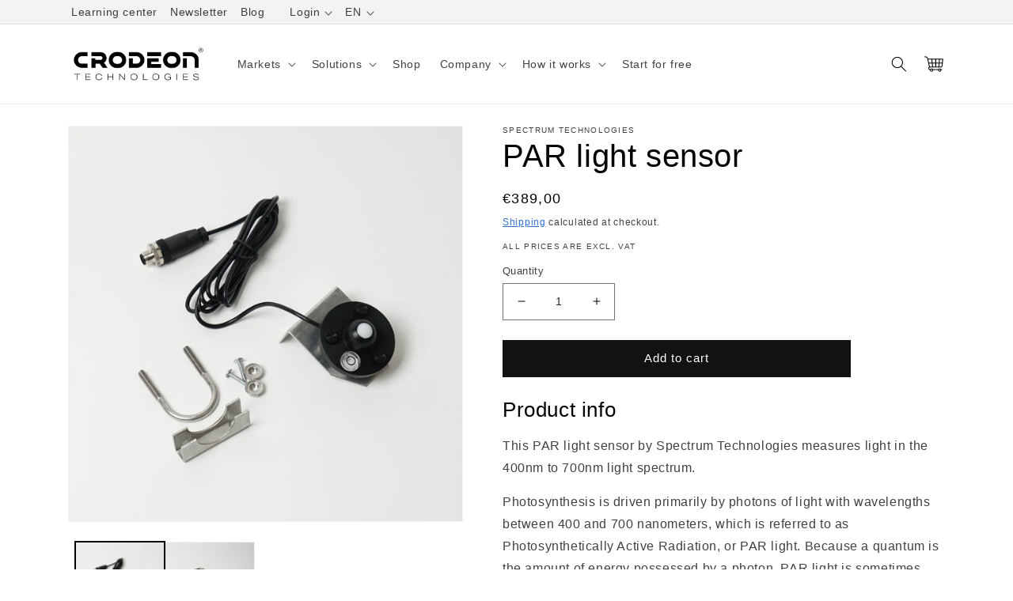

--- FILE ---
content_type: text/html; charset=utf-8
request_url: https://www.crodeon.com/products/par-light-sensor
body_size: 32182
content:
<!doctype html>
<html class="no-js" lang="en">
  <head>
    <meta charset="utf-8">
    <meta http-equiv="X-UA-Compatible" content="IE=edge">
    <meta name="viewport" content="width=device-width,initial-scale=1">
    <meta name="theme-color" content="">
    <link rel="canonical" href="https://www.crodeon.com/products/par-light-sensor">
    <link rel="preconnect" href="https://cdn.shopify.com" crossorigin>

    <!-- Hotjar Tracking Code for Site 5343573 (name missing) -->
<script>
    (function(h,o,t,j,a,r){
        h.hj=h.hj||function(){(h.hj.q=h.hj.q||[]).push(arguments)};
        h._hjSettings={hjid:5343573,hjsv:6};
        a=o.getElementsByTagName('head')[0];
        r=o.createElement('script');r.async=1;
        r.src=t+h._hjSettings.hjid+j+h._hjSettings.hjsv;
        a.appendChild(r);
    })(window,document,'https://static.hotjar.com/c/hotjar-','.js?sv=');
</script><link rel="icon" type="image/png" href="//www.crodeon.com/cdn/shop/files/Crodeon_favicon.png?crop=center&height=32&v=1665598999&width=32"><title>
      PAR light sensor
 &ndash; Crodeon</title>

    
      <meta name="description" content="Spectrum Technologies PAR light sensor measures Photosynthetically Active Radiation. Photosynthesis is driven by photons between 400 and 700 nanometers.">
    

    

<meta property="og:site_name" content="Crodeon">
<meta property="og:url" content="https://www.crodeon.com/products/par-light-sensor">
<meta property="og:title" content="PAR light sensor">
<meta property="og:type" content="product">
<meta property="og:description" content="Spectrum Technologies PAR light sensor measures Photosynthetically Active Radiation. Photosynthesis is driven by photons between 400 and 700 nanometers."><meta property="og:image" content="http://www.crodeon.com/cdn/shop/products/DSC00008.jpg?v=1639154138">
  <meta property="og:image:secure_url" content="https://www.crodeon.com/cdn/shop/products/DSC00008.jpg?v=1639154138">
  <meta property="og:image:width" content="1250">
  <meta property="og:image:height" content="1250"><meta property="og:price:amount" content="389,00">
  <meta property="og:price:currency" content="EUR"><meta name="twitter:site" content="@crodeon"><meta name="twitter:card" content="summary_large_image">
<meta name="twitter:title" content="PAR light sensor">
<meta name="twitter:description" content="Spectrum Technologies PAR light sensor measures Photosynthetically Active Radiation. Photosynthesis is driven by photons between 400 and 700 nanometers.">

    <script src="https://code.jquery.com/jquery-3.6.1.min.js" integrity="sha256-o88AwQnZB+VDvE9tvIXrMQaPlFFSUTR+nldQm1LuPXQ=" crossorigin="anonymous"></script>
    <script src="//www.crodeon.com/cdn/shop/t/17/assets/global.js?v=149496944046504657681669092767" defer="defer"></script>
    <script>window.performance && window.performance.mark && window.performance.mark('shopify.content_for_header.start');</script><meta name="google-site-verification" content="WJDMDEOKpnKlaYYXwJ-NeTo_xFg2eBbIzEr-tfblPCM">
<meta id="shopify-digital-wallet" name="shopify-digital-wallet" content="/51507658911/digital_wallets/dialog">
<link rel="alternate" hreflang="x-default" href="https://www.crodeon.com/products/par-light-sensor">
<link rel="alternate" hreflang="nl" href="https://www.crodeon.com/nl/products/par-lichtsensor">
<link rel="alternate" hreflang="fr" href="https://www.crodeon.com/fr/products/capteur-par">
<link rel="alternate" hreflang="de" href="https://www.crodeon.com/de/products/par-lichtsensor-photosynthese">
<link rel="alternate" type="application/json+oembed" href="https://www.crodeon.com/products/par-light-sensor.oembed">
<script async="async" src="/checkouts/internal/preloads.js?locale=en-BE"></script>
<script id="shopify-features" type="application/json">{"accessToken":"aae3978c57abda974bb884c8c6dd11c8","betas":["rich-media-storefront-analytics"],"domain":"www.crodeon.com","predictiveSearch":true,"shopId":51507658911,"locale":"en"}</script>
<script>var Shopify = Shopify || {};
Shopify.shop = "crodeon.myshopify.com";
Shopify.locale = "en";
Shopify.currency = {"active":"EUR","rate":"1.0"};
Shopify.country = "BE";
Shopify.theme = {"name":"crodeon-old\/main","id":132042424479,"schema_name":"Dawn","schema_version":"7.0.0","theme_store_id":null,"role":"main"};
Shopify.theme.handle = "null";
Shopify.theme.style = {"id":null,"handle":null};
Shopify.cdnHost = "www.crodeon.com/cdn";
Shopify.routes = Shopify.routes || {};
Shopify.routes.root = "/";</script>
<script type="module">!function(o){(o.Shopify=o.Shopify||{}).modules=!0}(window);</script>
<script>!function(o){function n(){var o=[];function n(){o.push(Array.prototype.slice.apply(arguments))}return n.q=o,n}var t=o.Shopify=o.Shopify||{};t.loadFeatures=n(),t.autoloadFeatures=n()}(window);</script>
<script id="shop-js-analytics" type="application/json">{"pageType":"product"}</script>
<script defer="defer" async type="module" src="//www.crodeon.com/cdn/shopifycloud/shop-js/modules/v2/client.init-shop-cart-sync_D0dqhulL.en.esm.js"></script>
<script defer="defer" async type="module" src="//www.crodeon.com/cdn/shopifycloud/shop-js/modules/v2/chunk.common_CpVO7qML.esm.js"></script>
<script type="module">
  await import("//www.crodeon.com/cdn/shopifycloud/shop-js/modules/v2/client.init-shop-cart-sync_D0dqhulL.en.esm.js");
await import("//www.crodeon.com/cdn/shopifycloud/shop-js/modules/v2/chunk.common_CpVO7qML.esm.js");

  window.Shopify.SignInWithShop?.initShopCartSync?.({"fedCMEnabled":true,"windoidEnabled":true});

</script>
<script>(function() {
  var isLoaded = false;
  function asyncLoad() {
    if (isLoaded) return;
    isLoaded = true;
    var urls = ["https:\/\/gdprcdn.b-cdn.net\/js\/gdpr_cookie_consent.min.js?shop=crodeon.myshopify.com"];
    for (var i = 0; i < urls.length; i++) {
      var s = document.createElement('script');
      s.type = 'text/javascript';
      s.async = true;
      s.src = urls[i];
      var x = document.getElementsByTagName('script')[0];
      x.parentNode.insertBefore(s, x);
    }
  };
  if(window.attachEvent) {
    window.attachEvent('onload', asyncLoad);
  } else {
    window.addEventListener('load', asyncLoad, false);
  }
})();</script>
<script id="__st">var __st={"a":51507658911,"offset":3600,"reqid":"365f21d7-a3fe-4595-a0c7-823666277b3a-1764179922","pageurl":"www.crodeon.com\/products\/par-light-sensor","u":"8f84170a7a42","p":"product","rtyp":"product","rid":7237192351903};</script>
<script>window.ShopifyPaypalV4VisibilityTracking = true;</script>
<script id="captcha-bootstrap">!function(){'use strict';const t='contact',e='account',n='new_comment',o=[[t,t],['blogs',n],['comments',n],[t,'customer']],c=[[e,'customer_login'],[e,'guest_login'],[e,'recover_customer_password'],[e,'create_customer']],r=t=>t.map((([t,e])=>`form[action*='/${t}']:not([data-nocaptcha='true']) input[name='form_type'][value='${e}']`)).join(','),a=t=>()=>t?[...document.querySelectorAll(t)].map((t=>t.form)):[];function s(){const t=[...o],e=r(t);return a(e)}const i='password',u='form_key',d=['recaptcha-v3-token','g-recaptcha-response','h-captcha-response',i],f=()=>{try{return window.sessionStorage}catch{return}},m='__shopify_v',_=t=>t.elements[u];function p(t,e,n=!1){try{const o=window.sessionStorage,c=JSON.parse(o.getItem(e)),{data:r}=function(t){const{data:e,action:n}=t;return t[m]||n?{data:e,action:n}:{data:t,action:n}}(c);for(const[e,n]of Object.entries(r))t.elements[e]&&(t.elements[e].value=n);n&&o.removeItem(e)}catch(o){console.error('form repopulation failed',{error:o})}}const l='form_type',E='cptcha';function T(t){t.dataset[E]=!0}const w=window,h=w.document,L='Shopify',v='ce_forms',y='captcha';let A=!1;((t,e)=>{const n=(g='f06e6c50-85a8-45c8-87d0-21a2b65856fe',I='https://cdn.shopify.com/shopifycloud/storefront-forms-hcaptcha/ce_storefront_forms_captcha_hcaptcha.v1.5.2.iife.js',D={infoText:'Protected by hCaptcha',privacyText:'Privacy',termsText:'Terms'},(t,e,n)=>{const o=w[L][v],c=o.bindForm;if(c)return c(t,g,e,D).then(n);var r;o.q.push([[t,g,e,D],n]),r=I,A||(h.body.append(Object.assign(h.createElement('script'),{id:'captcha-provider',async:!0,src:r})),A=!0)});var g,I,D;w[L]=w[L]||{},w[L][v]=w[L][v]||{},w[L][v].q=[],w[L][y]=w[L][y]||{},w[L][y].protect=function(t,e){n(t,void 0,e),T(t)},Object.freeze(w[L][y]),function(t,e,n,w,h,L){const[v,y,A,g]=function(t,e,n){const i=e?o:[],u=t?c:[],d=[...i,...u],f=r(d),m=r(i),_=r(d.filter((([t,e])=>n.includes(e))));return[a(f),a(m),a(_),s()]}(w,h,L),I=t=>{const e=t.target;return e instanceof HTMLFormElement?e:e&&e.form},D=t=>v().includes(t);t.addEventListener('submit',(t=>{const e=I(t);if(!e)return;const n=D(e)&&!e.dataset.hcaptchaBound&&!e.dataset.recaptchaBound,o=_(e),c=g().includes(e)&&(!o||!o.value);(n||c)&&t.preventDefault(),c&&!n&&(function(t){try{if(!f())return;!function(t){const e=f();if(!e)return;const n=_(t);if(!n)return;const o=n.value;o&&e.removeItem(o)}(t);const e=Array.from(Array(32),(()=>Math.random().toString(36)[2])).join('');!function(t,e){_(t)||t.append(Object.assign(document.createElement('input'),{type:'hidden',name:u})),t.elements[u].value=e}(t,e),function(t,e){const n=f();if(!n)return;const o=[...t.querySelectorAll(`input[type='${i}']`)].map((({name:t})=>t)),c=[...d,...o],r={};for(const[a,s]of new FormData(t).entries())c.includes(a)||(r[a]=s);n.setItem(e,JSON.stringify({[m]:1,action:t.action,data:r}))}(t,e)}catch(e){console.error('failed to persist form',e)}}(e),e.submit())}));const S=(t,e)=>{t&&!t.dataset[E]&&(n(t,e.some((e=>e===t))),T(t))};for(const o of['focusin','change'])t.addEventListener(o,(t=>{const e=I(t);D(e)&&S(e,y())}));const B=e.get('form_key'),M=e.get(l),P=B&&M;t.addEventListener('DOMContentLoaded',(()=>{const t=y();if(P)for(const e of t)e.elements[l].value===M&&p(e,B);[...new Set([...A(),...v().filter((t=>'true'===t.dataset.shopifyCaptcha))])].forEach((e=>S(e,t)))}))}(h,new URLSearchParams(w.location.search),n,t,e,['guest_login'])})(!1,!0)}();</script>
<script integrity="sha256-52AcMU7V7pcBOXWImdc/TAGTFKeNjmkeM1Pvks/DTgc=" data-source-attribution="shopify.loadfeatures" defer="defer" src="//www.crodeon.com/cdn/shopifycloud/storefront/assets/storefront/load_feature-81c60534.js" crossorigin="anonymous"></script>
<script data-source-attribution="shopify.dynamic_checkout.dynamic.init">var Shopify=Shopify||{};Shopify.PaymentButton=Shopify.PaymentButton||{isStorefrontPortableWallets:!0,init:function(){window.Shopify.PaymentButton.init=function(){};var t=document.createElement("script");t.src="https://www.crodeon.com/cdn/shopifycloud/portable-wallets/latest/portable-wallets.en.js",t.type="module",document.head.appendChild(t)}};
</script>
<script data-source-attribution="shopify.dynamic_checkout.buyer_consent">
  function portableWalletsHideBuyerConsent(e){var t=document.getElementById("shopify-buyer-consent"),n=document.getElementById("shopify-subscription-policy-button");t&&n&&(t.classList.add("hidden"),t.setAttribute("aria-hidden","true"),n.removeEventListener("click",e))}function portableWalletsShowBuyerConsent(e){var t=document.getElementById("shopify-buyer-consent"),n=document.getElementById("shopify-subscription-policy-button");t&&n&&(t.classList.remove("hidden"),t.removeAttribute("aria-hidden"),n.addEventListener("click",e))}window.Shopify?.PaymentButton&&(window.Shopify.PaymentButton.hideBuyerConsent=portableWalletsHideBuyerConsent,window.Shopify.PaymentButton.showBuyerConsent=portableWalletsShowBuyerConsent);
</script>
<script data-source-attribution="shopify.dynamic_checkout.cart.bootstrap">document.addEventListener("DOMContentLoaded",(function(){function t(){return document.querySelector("shopify-accelerated-checkout-cart, shopify-accelerated-checkout")}if(t())Shopify.PaymentButton.init();else{new MutationObserver((function(e,n){t()&&(Shopify.PaymentButton.init(),n.disconnect())})).observe(document.body,{childList:!0,subtree:!0})}}));
</script>
<script id="sections-script" data-sections="header,footer" defer="defer" src="//www.crodeon.com/cdn/shop/t/17/compiled_assets/scripts.js?20300"></script>
<script>window.performance && window.performance.mark && window.performance.mark('shopify.content_for_header.end');</script>


    <style data-shopify>
      
      
      
      
      

      :root {
        --font-body-family: "system_ui", -apple-system, 'Segoe UI', Roboto, 'Helvetica Neue', 'Noto Sans', 'Liberation Sans', Arial, sans-serif, 'Apple Color Emoji', 'Segoe UI Emoji', 'Segoe UI Symbol', 'Noto Color Emoji';
        --font-body-style: normal;
        --font-body-weight: 400;
        --font-body-weight-bold: 700;

        --font-heading-family: "system_ui", -apple-system, 'Segoe UI', Roboto, 'Helvetica Neue', 'Noto Sans', 'Liberation Sans', Arial, sans-serif, 'Apple Color Emoji', 'Segoe UI Emoji', 'Segoe UI Symbol', 'Noto Color Emoji';
        --font-heading-style: normal;
        --font-heading-weight: 400;

        --font-body-scale: 1.0;
        --font-heading-scale: 1.0;

        --color-base-text: 0, 0, 0;
        --color-shadow: 0, 0, 0;
        --color-base-background-1: 255, 255, 255;
        --color-base-background-2: 243, 243, 243;
        --color-base-solid-button-labels: 255, 255, 255;
        --color-base-outline-button-labels: 11, 87, 208;
        --color-base-accent-1: 18, 18, 18;
        --color-base-accent-2: 11, 87, 208;
        --payment-terms-background-color: #ffffff;

        --gradient-base-background-1: #ffffff;
        --gradient-base-background-2: #f3f3f3;
        --gradient-base-accent-1: #121212;
        --gradient-base-accent-2: #0b57d0;

        --media-padding: px;
        --media-border-opacity: 0.05;
        --media-border-width: 1px;
        --media-radius: 0px;
        --media-shadow-opacity: 0.0;
        --media-shadow-horizontal-offset: 0px;
        --media-shadow-vertical-offset: 6px;
        --media-shadow-blur-radius: 5px;
        --media-shadow-visible: 0;

        --page-width: 120rem;
        --page-width-margin: 0rem;

        --product-card-image-padding: 0.0rem;
        --product-card-corner-radius: 0.0rem;
        --product-card-text-alignment: left;
        --product-card-border-width: 0.0rem;
        --product-card-border-opacity: 0.1;
        --product-card-shadow-opacity: 0.0;
        --product-card-shadow-visible: 0;
        --product-card-shadow-horizontal-offset: 0.0rem;
        --product-card-shadow-vertical-offset: 0.4rem;
        --product-card-shadow-blur-radius: 0.5rem;

        --collection-card-image-padding: 0.0rem;
        --collection-card-corner-radius: 0.0rem;
        --collection-card-text-alignment: left;
        --collection-card-border-width: 0.0rem;
        --collection-card-border-opacity: 0.0;
        --collection-card-shadow-opacity: 0.1;
        --collection-card-shadow-visible: 1;
        --collection-card-shadow-horizontal-offset: 0.0rem;
        --collection-card-shadow-vertical-offset: 0.0rem;
        --collection-card-shadow-blur-radius: 0.0rem;

        --blog-card-image-padding: 0.0rem;
        --blog-card-corner-radius: 0.0rem;
        --blog-card-text-alignment: left;
        --blog-card-border-width: 0.0rem;
        --blog-card-border-opacity: 0.0;
        --blog-card-shadow-opacity: 0.1;
        --blog-card-shadow-visible: 1;
        --blog-card-shadow-horizontal-offset: 0.0rem;
        --blog-card-shadow-vertical-offset: 0.0rem;
        --blog-card-shadow-blur-radius: 0.0rem;

        --badge-corner-radius: 4.0rem;

        --popup-border-width: 1px;
        --popup-border-opacity: 0.1;
        --popup-corner-radius: 0px;
        --popup-shadow-opacity: 0.0;
        --popup-shadow-horizontal-offset: 0px;
        --popup-shadow-vertical-offset: 4px;
        --popup-shadow-blur-radius: 5px;

        --drawer-border-width: 1px;
        --drawer-border-opacity: 0.1;
        --drawer-shadow-opacity: 0.0;
        --drawer-shadow-horizontal-offset: 0px;
        --drawer-shadow-vertical-offset: 4px;
        --drawer-shadow-blur-radius: 5px;

        --spacing-sections-desktop: 0px;
        --spacing-sections-mobile: 0px;

        --grid-desktop-vertical-spacing: 8px;
        --grid-desktop-horizontal-spacing: 8px;
        --grid-mobile-vertical-spacing: 4px;
        --grid-mobile-horizontal-spacing: 4px;

        --text-boxes-border-opacity: 0.1;
        --text-boxes-border-width: 0px;
        --text-boxes-radius: 0px;
        --text-boxes-shadow-opacity: 0.0;
        --text-boxes-shadow-visible: 0;
        --text-boxes-shadow-horizontal-offset: 0px;
        --text-boxes-shadow-vertical-offset: 4px;
        --text-boxes-shadow-blur-radius: 5px;

        --buttons-radius: 0px;
        --buttons-radius-outset: 0px;
        --buttons-border-width: 1px;
        --buttons-border-opacity: 1.0;
        --buttons-shadow-opacity: 0.0;
        --buttons-shadow-visible: 0;
        --buttons-shadow-horizontal-offset: 0px;
        --buttons-shadow-vertical-offset: 4px;
        --buttons-shadow-blur-radius: 5px;
        --buttons-border-offset: 0px;

        --inputs-radius: 0px;
        --inputs-border-width: 1px;
        --inputs-border-opacity: 0.55;
        --inputs-shadow-opacity: 0.0;
        --inputs-shadow-horizontal-offset: 0px;
        --inputs-margin-offset: 0px;
        --inputs-shadow-vertical-offset: 4px;
        --inputs-shadow-blur-radius: 5px;
        --inputs-radius-outset: 0px;

        --variant-pills-radius: 40px;
        --variant-pills-border-width: 1px;
        --variant-pills-border-opacity: 0.55;
        --variant-pills-shadow-opacity: 0.0;
        --variant-pills-shadow-horizontal-offset: 0px;
        --variant-pills-shadow-vertical-offset: 4px;
        --variant-pills-shadow-blur-radius: 5px;
      }

      *,
      *::before,
      *::after {
        box-sizing: inherit;
      }

      html {
        box-sizing: border-box;
        font-size: calc(var(--font-body-scale) * 62.5%);
        height: 100%;
      }

      body {
        display: grid;
        grid-template-rows: auto auto 1fr auto;
        grid-template-columns: 100%;
        min-height: 100%;
        margin: 0;
        font-size: 1.5rem;
        letter-spacing: 0.06rem;
        line-height: calc(1 + 0.8 / var(--font-body-scale));
        font-family: var(--font-body-family);
        font-style: var(--font-body-style);
        font-weight: var(--font-body-weight);
      }

      @media screen and (min-width: 750px) {
        body {
          font-size: 1.6rem;
        }
      }
    </style>

    <link href="//www.crodeon.com/cdn/shop/t/17/assets/base.css?v=144199931180405919191733913936" rel="stylesheet" type="text/css" media="all" />
<link rel="stylesheet" href="//www.crodeon.com/cdn/shop/t/17/assets/component-predictive-search.css?v=83512081251802922551669092760" media="print" onload="this.media='all'"><script>document.documentElement.className = document.documentElement.className.replace('no-js', 'js');
    if (Shopify.designMode) {
      document.documentElement.classList.add('shopify-design-mode');
    }
    </script>
    <!-- Script for hiding the cookie bar on specific pages -->
    <script>
      var excludedURLs = ["https://www.crodeon.com/pages/deal-registration"];
      function disableBarOnSpecificPage(additionalChecks = 50) {
        if (window.isenseGDPR !== undefined && window.isenseGDPR.Cookies.get('cookieconsent_preferences_disabled') !== undefined && window.isenseGDPR.Cookies.get('cookieconsent_status') === undefined) {
          excludedURLs.forEach((url) => {
            let isFullURL = url.match(/\.+[\s\S]*?(?<!\/)\/(?!\/)/g);
            if ((isFullURL && location.href === url) || (isFullURL === null && location.href.indexOf(url) > -1)) {
              document.head.insertAdjacentHTML("beforeend", `<style>.cc-window {display: none!important}</style>`);
            }
          });
        } else {
          if(additionalChecks > 0) {
            setTimeout(function() {
              disableBarOnSpecificPage(additionalChecks-1);
            }, 100);
          }
        }
      }
      disableBarOnSpecificPage();
    </script>
    <!-- Leadinfo tracking code -->
    <script>
      (function(l,e,a,d,i,n,f,o){if(!l[i]){l.GlobalLeadinfoNamespace=l.GlobalLeadinfoNamespace||[];
      l.GlobalLeadinfoNamespace.push(i);l[i]=function(){(l[i].q=l[i].q||[]).push(arguments)};l[i].t=l[i].t||n;
      l[i].q=l[i].q||[];o=e.createElement(a);f=e.getElementsByTagName(a)[0];o.async=1;o.src=d;f.parentNode.insertBefore(o,f);}
      }(window,document,'script','https://cdn.leadinfo.net/ping.js','leadinfo','LI-5E5FA79FB2403'));
    </script>
  <!-- BEGIN app block: shopify://apps/optimonk-popup-cro-a-b-test/blocks/app-embed/0b488be1-fc0a-4fe6-8793-f2bef383dba8 -->
<script async src="https://onsite.optimonk.com/script.js?account=260593&origin=shopify-app-embed-block"></script>




<!-- END app block --><!-- BEGIN app block: shopify://apps/klaviyo-email-marketing-sms/blocks/klaviyo-onsite-embed/2632fe16-c075-4321-a88b-50b567f42507 -->












  <script async src="https://static.klaviyo.com/onsite/js/UEatv6/klaviyo.js?company_id=UEatv6"></script>
  <script>!function(){if(!window.klaviyo){window._klOnsite=window._klOnsite||[];try{window.klaviyo=new Proxy({},{get:function(n,i){return"push"===i?function(){var n;(n=window._klOnsite).push.apply(n,arguments)}:function(){for(var n=arguments.length,o=new Array(n),w=0;w<n;w++)o[w]=arguments[w];var t="function"==typeof o[o.length-1]?o.pop():void 0,e=new Promise((function(n){window._klOnsite.push([i].concat(o,[function(i){t&&t(i),n(i)}]))}));return e}}})}catch(n){window.klaviyo=window.klaviyo||[],window.klaviyo.push=function(){var n;(n=window._klOnsite).push.apply(n,arguments)}}}}();</script>

  
    <script id="viewed_product">
      if (item == null) {
        var _learnq = _learnq || [];

        var MetafieldReviews = null
        var MetafieldYotpoRating = null
        var MetafieldYotpoCount = null
        var MetafieldLooxRating = null
        var MetafieldLooxCount = null
        var okendoProduct = null
        var okendoProductReviewCount = null
        var okendoProductReviewAverageValue = null
        try {
          // The following fields are used for Customer Hub recently viewed in order to add reviews.
          // This information is not part of __kla_viewed. Instead, it is part of __kla_viewed_reviewed_items
          MetafieldReviews = {};
          MetafieldYotpoRating = null
          MetafieldYotpoCount = null
          MetafieldLooxRating = null
          MetafieldLooxCount = null

          okendoProduct = null
          // If the okendo metafield is not legacy, it will error, which then requires the new json formatted data
          if (okendoProduct && 'error' in okendoProduct) {
            okendoProduct = null
          }
          okendoProductReviewCount = okendoProduct ? okendoProduct.reviewCount : null
          okendoProductReviewAverageValue = okendoProduct ? okendoProduct.reviewAverageValue : null
        } catch (error) {
          console.error('Error in Klaviyo onsite reviews tracking:', error);
        }

        var item = {
          Name: "PAR light sensor",
          ProductID: 7237192351903,
          Categories: ["Sensors"],
          ImageURL: "https://www.crodeon.com/cdn/shop/products/DSC00008_grande.jpg?v=1639154138",
          URL: "https://www.crodeon.com/products/par-light-sensor",
          Brand: "Spectrum Technologies",
          Price: "€389,00",
          Value: "389,00",
          CompareAtPrice: "€0,00"
        };
        _learnq.push(['track', 'Viewed Product', item]);
        _learnq.push(['trackViewedItem', {
          Title: item.Name,
          ItemId: item.ProductID,
          Categories: item.Categories,
          ImageUrl: item.ImageURL,
          Url: item.URL,
          Metadata: {
            Brand: item.Brand,
            Price: item.Price,
            Value: item.Value,
            CompareAtPrice: item.CompareAtPrice
          },
          metafields:{
            reviews: MetafieldReviews,
            yotpo:{
              rating: MetafieldYotpoRating,
              count: MetafieldYotpoCount,
            },
            loox:{
              rating: MetafieldLooxRating,
              count: MetafieldLooxCount,
            },
            okendo: {
              rating: okendoProductReviewAverageValue,
              count: okendoProductReviewCount,
            }
          }
        }]);
      }
    </script>
  




  <script>
    window.klaviyoReviewsProductDesignMode = false
  </script>







<!-- END app block --><link href="https://monorail-edge.shopifysvc.com" rel="dns-prefetch">
<script>(function(){if ("sendBeacon" in navigator && "performance" in window) {try {var session_token_from_headers = performance.getEntriesByType('navigation')[0].serverTiming.find(x => x.name == '_s').description;} catch {var session_token_from_headers = undefined;}var session_cookie_matches = document.cookie.match(/_shopify_s=([^;]*)/);var session_token_from_cookie = session_cookie_matches && session_cookie_matches.length === 2 ? session_cookie_matches[1] : "";var session_token = session_token_from_headers || session_token_from_cookie || "";function handle_abandonment_event(e) {var entries = performance.getEntries().filter(function(entry) {return /monorail-edge.shopifysvc.com/.test(entry.name);});if (!window.abandonment_tracked && entries.length === 0) {window.abandonment_tracked = true;var currentMs = Date.now();var navigation_start = performance.timing.navigationStart;var payload = {shop_id: 51507658911,url: window.location.href,navigation_start,duration: currentMs - navigation_start,session_token,page_type: "product"};window.navigator.sendBeacon("https://monorail-edge.shopifysvc.com/v1/produce", JSON.stringify({schema_id: "online_store_buyer_site_abandonment/1.1",payload: payload,metadata: {event_created_at_ms: currentMs,event_sent_at_ms: currentMs}}));}}window.addEventListener('pagehide', handle_abandonment_event);}}());</script>
<script id="web-pixels-manager-setup">(function e(e,d,r,n,o){if(void 0===o&&(o={}),!Boolean(null===(a=null===(i=window.Shopify)||void 0===i?void 0:i.analytics)||void 0===a?void 0:a.replayQueue)){var i,a;window.Shopify=window.Shopify||{};var t=window.Shopify;t.analytics=t.analytics||{};var s=t.analytics;s.replayQueue=[],s.publish=function(e,d,r){return s.replayQueue.push([e,d,r]),!0};try{self.performance.mark("wpm:start")}catch(e){}var l=function(){var e={modern:/Edge?\/(1{2}[4-9]|1[2-9]\d|[2-9]\d{2}|\d{4,})\.\d+(\.\d+|)|Firefox\/(1{2}[4-9]|1[2-9]\d|[2-9]\d{2}|\d{4,})\.\d+(\.\d+|)|Chrom(ium|e)\/(9{2}|\d{3,})\.\d+(\.\d+|)|(Maci|X1{2}).+ Version\/(15\.\d+|(1[6-9]|[2-9]\d|\d{3,})\.\d+)([,.]\d+|)( \(\w+\)|)( Mobile\/\w+|) Safari\/|Chrome.+OPR\/(9{2}|\d{3,})\.\d+\.\d+|(CPU[ +]OS|iPhone[ +]OS|CPU[ +]iPhone|CPU IPhone OS|CPU iPad OS)[ +]+(15[._]\d+|(1[6-9]|[2-9]\d|\d{3,})[._]\d+)([._]\d+|)|Android:?[ /-](13[3-9]|1[4-9]\d|[2-9]\d{2}|\d{4,})(\.\d+|)(\.\d+|)|Android.+Firefox\/(13[5-9]|1[4-9]\d|[2-9]\d{2}|\d{4,})\.\d+(\.\d+|)|Android.+Chrom(ium|e)\/(13[3-9]|1[4-9]\d|[2-9]\d{2}|\d{4,})\.\d+(\.\d+|)|SamsungBrowser\/([2-9]\d|\d{3,})\.\d+/,legacy:/Edge?\/(1[6-9]|[2-9]\d|\d{3,})\.\d+(\.\d+|)|Firefox\/(5[4-9]|[6-9]\d|\d{3,})\.\d+(\.\d+|)|Chrom(ium|e)\/(5[1-9]|[6-9]\d|\d{3,})\.\d+(\.\d+|)([\d.]+$|.*Safari\/(?![\d.]+ Edge\/[\d.]+$))|(Maci|X1{2}).+ Version\/(10\.\d+|(1[1-9]|[2-9]\d|\d{3,})\.\d+)([,.]\d+|)( \(\w+\)|)( Mobile\/\w+|) Safari\/|Chrome.+OPR\/(3[89]|[4-9]\d|\d{3,})\.\d+\.\d+|(CPU[ +]OS|iPhone[ +]OS|CPU[ +]iPhone|CPU IPhone OS|CPU iPad OS)[ +]+(10[._]\d+|(1[1-9]|[2-9]\d|\d{3,})[._]\d+)([._]\d+|)|Android:?[ /-](13[3-9]|1[4-9]\d|[2-9]\d{2}|\d{4,})(\.\d+|)(\.\d+|)|Mobile Safari.+OPR\/([89]\d|\d{3,})\.\d+\.\d+|Android.+Firefox\/(13[5-9]|1[4-9]\d|[2-9]\d{2}|\d{4,})\.\d+(\.\d+|)|Android.+Chrom(ium|e)\/(13[3-9]|1[4-9]\d|[2-9]\d{2}|\d{4,})\.\d+(\.\d+|)|Android.+(UC? ?Browser|UCWEB|U3)[ /]?(15\.([5-9]|\d{2,})|(1[6-9]|[2-9]\d|\d{3,})\.\d+)\.\d+|SamsungBrowser\/(5\.\d+|([6-9]|\d{2,})\.\d+)|Android.+MQ{2}Browser\/(14(\.(9|\d{2,})|)|(1[5-9]|[2-9]\d|\d{3,})(\.\d+|))(\.\d+|)|K[Aa][Ii]OS\/(3\.\d+|([4-9]|\d{2,})\.\d+)(\.\d+|)/},d=e.modern,r=e.legacy,n=navigator.userAgent;return n.match(d)?"modern":n.match(r)?"legacy":"unknown"}(),u="modern"===l?"modern":"legacy",c=(null!=n?n:{modern:"",legacy:""})[u],f=function(e){return[e.baseUrl,"/wpm","/b",e.hashVersion,"modern"===e.buildTarget?"m":"l",".js"].join("")}({baseUrl:d,hashVersion:r,buildTarget:u}),m=function(e){var d=e.version,r=e.bundleTarget,n=e.surface,o=e.pageUrl,i=e.monorailEndpoint;return{emit:function(e){var a=e.status,t=e.errorMsg,s=(new Date).getTime(),l=JSON.stringify({metadata:{event_sent_at_ms:s},events:[{schema_id:"web_pixels_manager_load/3.1",payload:{version:d,bundle_target:r,page_url:o,status:a,surface:n,error_msg:t},metadata:{event_created_at_ms:s}}]});if(!i)return console&&console.warn&&console.warn("[Web Pixels Manager] No Monorail endpoint provided, skipping logging."),!1;try{return self.navigator.sendBeacon.bind(self.navigator)(i,l)}catch(e){}var u=new XMLHttpRequest;try{return u.open("POST",i,!0),u.setRequestHeader("Content-Type","text/plain"),u.send(l),!0}catch(e){return console&&console.warn&&console.warn("[Web Pixels Manager] Got an unhandled error while logging to Monorail."),!1}}}}({version:r,bundleTarget:l,surface:e.surface,pageUrl:self.location.href,monorailEndpoint:e.monorailEndpoint});try{o.browserTarget=l,function(e){var d=e.src,r=e.async,n=void 0===r||r,o=e.onload,i=e.onerror,a=e.sri,t=e.scriptDataAttributes,s=void 0===t?{}:t,l=document.createElement("script"),u=document.querySelector("head"),c=document.querySelector("body");if(l.async=n,l.src=d,a&&(l.integrity=a,l.crossOrigin="anonymous"),s)for(var f in s)if(Object.prototype.hasOwnProperty.call(s,f))try{l.dataset[f]=s[f]}catch(e){}if(o&&l.addEventListener("load",o),i&&l.addEventListener("error",i),u)u.appendChild(l);else{if(!c)throw new Error("Did not find a head or body element to append the script");c.appendChild(l)}}({src:f,async:!0,onload:function(){if(!function(){var e,d;return Boolean(null===(d=null===(e=window.Shopify)||void 0===e?void 0:e.analytics)||void 0===d?void 0:d.initialized)}()){var d=window.webPixelsManager.init(e)||void 0;if(d){var r=window.Shopify.analytics;r.replayQueue.forEach((function(e){var r=e[0],n=e[1],o=e[2];d.publishCustomEvent(r,n,o)})),r.replayQueue=[],r.publish=d.publishCustomEvent,r.visitor=d.visitor,r.initialized=!0}}},onerror:function(){return m.emit({status:"failed",errorMsg:"".concat(f," has failed to load")})},sri:function(e){var d=/^sha384-[A-Za-z0-9+/=]+$/;return"string"==typeof e&&d.test(e)}(c)?c:"",scriptDataAttributes:o}),m.emit({status:"loading"})}catch(e){m.emit({status:"failed",errorMsg:(null==e?void 0:e.message)||"Unknown error"})}}})({shopId: 51507658911,storefrontBaseUrl: "https://www.crodeon.com",extensionsBaseUrl: "https://extensions.shopifycdn.com/cdn/shopifycloud/web-pixels-manager",monorailEndpoint: "https://monorail-edge.shopifysvc.com/unstable/produce_batch",surface: "storefront-renderer",enabledBetaFlags: ["2dca8a86"],webPixelsConfigList: [{"id":"3036938585","configuration":"{\"accountID\":\"260593\"}","eventPayloadVersion":"v1","runtimeContext":"STRICT","scriptVersion":"e9702cc0fbdd9453d46c7ca8e2f5a5f4","type":"APP","apiClientId":956606,"privacyPurposes":[],"dataSharingAdjustments":{"protectedCustomerApprovalScopes":["read_customer_personal_data"]}},{"id":"2924577113","configuration":"{\"accountID\":\"UEatv6\",\"webPixelConfig\":\"eyJlbmFibGVBZGRlZFRvQ2FydEV2ZW50cyI6IHRydWV9\"}","eventPayloadVersion":"v1","runtimeContext":"STRICT","scriptVersion":"9a3e1117c25e3d7955a2b89bcfe1cdfd","type":"APP","apiClientId":123074,"privacyPurposes":["ANALYTICS","MARKETING"],"dataSharingAdjustments":{"protectedCustomerApprovalScopes":["read_customer_address","read_customer_email","read_customer_name","read_customer_personal_data","read_customer_phone"]}},{"id":"948732249","configuration":"{\"config\":\"{\\\"pixel_id\\\":\\\"G-G709J1M54L\\\",\\\"target_country\\\":\\\"BE\\\",\\\"gtag_events\\\":[{\\\"type\\\":\\\"search\\\",\\\"action_label\\\":\\\"G-G709J1M54L\\\"},{\\\"type\\\":\\\"begin_checkout\\\",\\\"action_label\\\":\\\"G-G709J1M54L\\\"},{\\\"type\\\":\\\"view_item\\\",\\\"action_label\\\":[\\\"G-G709J1M54L\\\",\\\"MC-3N9DYC239B\\\"]},{\\\"type\\\":\\\"purchase\\\",\\\"action_label\\\":[\\\"G-G709J1M54L\\\",\\\"MC-3N9DYC239B\\\"]},{\\\"type\\\":\\\"page_view\\\",\\\"action_label\\\":[\\\"G-G709J1M54L\\\",\\\"MC-3N9DYC239B\\\"]},{\\\"type\\\":\\\"add_payment_info\\\",\\\"action_label\\\":\\\"G-G709J1M54L\\\"},{\\\"type\\\":\\\"add_to_cart\\\",\\\"action_label\\\":\\\"G-G709J1M54L\\\"}],\\\"enable_monitoring_mode\\\":false}\"}","eventPayloadVersion":"v1","runtimeContext":"OPEN","scriptVersion":"b2a88bafab3e21179ed38636efcd8a93","type":"APP","apiClientId":1780363,"privacyPurposes":[],"dataSharingAdjustments":{"protectedCustomerApprovalScopes":["read_customer_address","read_customer_email","read_customer_name","read_customer_personal_data","read_customer_phone"]}},{"id":"shopify-app-pixel","configuration":"{}","eventPayloadVersion":"v1","runtimeContext":"STRICT","scriptVersion":"0450","apiClientId":"shopify-pixel","type":"APP","privacyPurposes":["ANALYTICS","MARKETING"]},{"id":"shopify-custom-pixel","eventPayloadVersion":"v1","runtimeContext":"LAX","scriptVersion":"0450","apiClientId":"shopify-pixel","type":"CUSTOM","privacyPurposes":["ANALYTICS","MARKETING"]}],isMerchantRequest: false,initData: {"shop":{"name":"Crodeon","paymentSettings":{"currencyCode":"EUR"},"myshopifyDomain":"crodeon.myshopify.com","countryCode":"BE","storefrontUrl":"https:\/\/www.crodeon.com"},"customer":null,"cart":null,"checkout":null,"productVariants":[{"price":{"amount":389.0,"currencyCode":"EUR"},"product":{"title":"PAR light sensor","vendor":"Spectrum Technologies","id":"7237192351903","untranslatedTitle":"PAR light sensor","url":"\/products\/par-light-sensor","type":"Sensors"},"id":"41636140941471","image":{"src":"\/\/www.crodeon.com\/cdn\/shop\/products\/DSC00008.jpg?v=1639154138"},"sku":"","title":"Default Title","untranslatedTitle":"Default Title"}],"purchasingCompany":null},},"https://www.crodeon.com/cdn","ae1676cfwd2530674p4253c800m34e853cb",{"modern":"","legacy":""},{"shopId":"51507658911","storefrontBaseUrl":"https:\/\/www.crodeon.com","extensionBaseUrl":"https:\/\/extensions.shopifycdn.com\/cdn\/shopifycloud\/web-pixels-manager","surface":"storefront-renderer","enabledBetaFlags":"[\"2dca8a86\"]","isMerchantRequest":"false","hashVersion":"ae1676cfwd2530674p4253c800m34e853cb","publish":"custom","events":"[[\"page_viewed\",{}],[\"product_viewed\",{\"productVariant\":{\"price\":{\"amount\":389.0,\"currencyCode\":\"EUR\"},\"product\":{\"title\":\"PAR light sensor\",\"vendor\":\"Spectrum Technologies\",\"id\":\"7237192351903\",\"untranslatedTitle\":\"PAR light sensor\",\"url\":\"\/products\/par-light-sensor\",\"type\":\"Sensors\"},\"id\":\"41636140941471\",\"image\":{\"src\":\"\/\/www.crodeon.com\/cdn\/shop\/products\/DSC00008.jpg?v=1639154138\"},\"sku\":\"\",\"title\":\"Default Title\",\"untranslatedTitle\":\"Default Title\"}}]]"});</script><script>
  window.ShopifyAnalytics = window.ShopifyAnalytics || {};
  window.ShopifyAnalytics.meta = window.ShopifyAnalytics.meta || {};
  window.ShopifyAnalytics.meta.currency = 'EUR';
  var meta = {"product":{"id":7237192351903,"gid":"gid:\/\/shopify\/Product\/7237192351903","vendor":"Spectrum Technologies","type":"Sensors","variants":[{"id":41636140941471,"price":38900,"name":"PAR light sensor","public_title":null,"sku":""}],"remote":false},"page":{"pageType":"product","resourceType":"product","resourceId":7237192351903}};
  for (var attr in meta) {
    window.ShopifyAnalytics.meta[attr] = meta[attr];
  }
</script>
<script class="analytics">
  (function () {
    var customDocumentWrite = function(content) {
      var jquery = null;

      if (window.jQuery) {
        jquery = window.jQuery;
      } else if (window.Checkout && window.Checkout.$) {
        jquery = window.Checkout.$;
      }

      if (jquery) {
        jquery('body').append(content);
      }
    };

    var hasLoggedConversion = function(token) {
      if (token) {
        return document.cookie.indexOf('loggedConversion=' + token) !== -1;
      }
      return false;
    }

    var setCookieIfConversion = function(token) {
      if (token) {
        var twoMonthsFromNow = new Date(Date.now());
        twoMonthsFromNow.setMonth(twoMonthsFromNow.getMonth() + 2);

        document.cookie = 'loggedConversion=' + token + '; expires=' + twoMonthsFromNow;
      }
    }

    var trekkie = window.ShopifyAnalytics.lib = window.trekkie = window.trekkie || [];
    if (trekkie.integrations) {
      return;
    }
    trekkie.methods = [
      'identify',
      'page',
      'ready',
      'track',
      'trackForm',
      'trackLink'
    ];
    trekkie.factory = function(method) {
      return function() {
        var args = Array.prototype.slice.call(arguments);
        args.unshift(method);
        trekkie.push(args);
        return trekkie;
      };
    };
    for (var i = 0; i < trekkie.methods.length; i++) {
      var key = trekkie.methods[i];
      trekkie[key] = trekkie.factory(key);
    }
    trekkie.load = function(config) {
      trekkie.config = config || {};
      trekkie.config.initialDocumentCookie = document.cookie;
      var first = document.getElementsByTagName('script')[0];
      var script = document.createElement('script');
      script.type = 'text/javascript';
      script.onerror = function(e) {
        var scriptFallback = document.createElement('script');
        scriptFallback.type = 'text/javascript';
        scriptFallback.onerror = function(error) {
                var Monorail = {
      produce: function produce(monorailDomain, schemaId, payload) {
        var currentMs = new Date().getTime();
        var event = {
          schema_id: schemaId,
          payload: payload,
          metadata: {
            event_created_at_ms: currentMs,
            event_sent_at_ms: currentMs
          }
        };
        return Monorail.sendRequest("https://" + monorailDomain + "/v1/produce", JSON.stringify(event));
      },
      sendRequest: function sendRequest(endpointUrl, payload) {
        // Try the sendBeacon API
        if (window && window.navigator && typeof window.navigator.sendBeacon === 'function' && typeof window.Blob === 'function' && !Monorail.isIos12()) {
          var blobData = new window.Blob([payload], {
            type: 'text/plain'
          });

          if (window.navigator.sendBeacon(endpointUrl, blobData)) {
            return true;
          } // sendBeacon was not successful

        } // XHR beacon

        var xhr = new XMLHttpRequest();

        try {
          xhr.open('POST', endpointUrl);
          xhr.setRequestHeader('Content-Type', 'text/plain');
          xhr.send(payload);
        } catch (e) {
          console.log(e);
        }

        return false;
      },
      isIos12: function isIos12() {
        return window.navigator.userAgent.lastIndexOf('iPhone; CPU iPhone OS 12_') !== -1 || window.navigator.userAgent.lastIndexOf('iPad; CPU OS 12_') !== -1;
      }
    };
    Monorail.produce('monorail-edge.shopifysvc.com',
      'trekkie_storefront_load_errors/1.1',
      {shop_id: 51507658911,
      theme_id: 132042424479,
      app_name: "storefront",
      context_url: window.location.href,
      source_url: "//www.crodeon.com/cdn/s/trekkie.storefront.3c703df509f0f96f3237c9daa54e2777acf1a1dd.min.js"});

        };
        scriptFallback.async = true;
        scriptFallback.src = '//www.crodeon.com/cdn/s/trekkie.storefront.3c703df509f0f96f3237c9daa54e2777acf1a1dd.min.js';
        first.parentNode.insertBefore(scriptFallback, first);
      };
      script.async = true;
      script.src = '//www.crodeon.com/cdn/s/trekkie.storefront.3c703df509f0f96f3237c9daa54e2777acf1a1dd.min.js';
      first.parentNode.insertBefore(script, first);
    };
    trekkie.load(
      {"Trekkie":{"appName":"storefront","development":false,"defaultAttributes":{"shopId":51507658911,"isMerchantRequest":null,"themeId":132042424479,"themeCityHash":"194886238843308536","contentLanguage":"en","currency":"EUR","eventMetadataId":"86d96908-c8b2-4549-b699-4f3c9f2b3eee"},"isServerSideCookieWritingEnabled":true,"monorailRegion":"shop_domain","enabledBetaFlags":["f0df213a"]},"Session Attribution":{},"S2S":{"facebookCapiEnabled":false,"source":"trekkie-storefront-renderer","apiClientId":580111}}
    );

    var loaded = false;
    trekkie.ready(function() {
      if (loaded) return;
      loaded = true;

      window.ShopifyAnalytics.lib = window.trekkie;

      var originalDocumentWrite = document.write;
      document.write = customDocumentWrite;
      try { window.ShopifyAnalytics.merchantGoogleAnalytics.call(this); } catch(error) {};
      document.write = originalDocumentWrite;

      window.ShopifyAnalytics.lib.page(null,{"pageType":"product","resourceType":"product","resourceId":7237192351903,"shopifyEmitted":true});

      var match = window.location.pathname.match(/checkouts\/(.+)\/(thank_you|post_purchase)/)
      var token = match? match[1]: undefined;
      if (!hasLoggedConversion(token)) {
        setCookieIfConversion(token);
        window.ShopifyAnalytics.lib.track("Viewed Product",{"currency":"EUR","variantId":41636140941471,"productId":7237192351903,"productGid":"gid:\/\/shopify\/Product\/7237192351903","name":"PAR light sensor","price":"389.00","sku":"","brand":"Spectrum Technologies","variant":null,"category":"Sensors","nonInteraction":true,"remote":false},undefined,undefined,{"shopifyEmitted":true});
      window.ShopifyAnalytics.lib.track("monorail:\/\/trekkie_storefront_viewed_product\/1.1",{"currency":"EUR","variantId":41636140941471,"productId":7237192351903,"productGid":"gid:\/\/shopify\/Product\/7237192351903","name":"PAR light sensor","price":"389.00","sku":"","brand":"Spectrum Technologies","variant":null,"category":"Sensors","nonInteraction":true,"remote":false,"referer":"https:\/\/www.crodeon.com\/products\/par-light-sensor"});
      }
    });


        var eventsListenerScript = document.createElement('script');
        eventsListenerScript.async = true;
        eventsListenerScript.src = "//www.crodeon.com/cdn/shopifycloud/storefront/assets/shop_events_listener-3da45d37.js";
        document.getElementsByTagName('head')[0].appendChild(eventsListenerScript);

})();</script>
  <script>
  if (!window.ga || (window.ga && typeof window.ga !== 'function')) {
    window.ga = function ga() {
      (window.ga.q = window.ga.q || []).push(arguments);
      if (window.Shopify && window.Shopify.analytics && typeof window.Shopify.analytics.publish === 'function') {
        window.Shopify.analytics.publish("ga_stub_called", {}, {sendTo: "google_osp_migration"});
      }
      console.error("Shopify's Google Analytics stub called with:", Array.from(arguments), "\nSee https://help.shopify.com/manual/promoting-marketing/pixels/pixel-migration#google for more information.");
    };
    if (window.Shopify && window.Shopify.analytics && typeof window.Shopify.analytics.publish === 'function') {
      window.Shopify.analytics.publish("ga_stub_initialized", {}, {sendTo: "google_osp_migration"});
    }
  }
</script>
<script
  defer
  src="https://www.crodeon.com/cdn/shopifycloud/perf-kit/shopify-perf-kit-2.1.2.min.js"
  data-application="storefront-renderer"
  data-shop-id="51507658911"
  data-render-region="gcp-us-east1"
  data-page-type="product"
  data-theme-instance-id="132042424479"
  data-theme-name="Dawn"
  data-theme-version="7.0.0"
  data-monorail-region="shop_domain"
  data-resource-timing-sampling-rate="10"
  data-shs="true"
  data-shs-beacon="true"
  data-shs-export-with-fetch="true"
  data-shs-logs-sample-rate="1"
></script>
</head>

  <body class="gradient">
    <a class="skip-to-content-link button visually-hidden" href="#MainContent">
      Skip to content
    </a>
    
        <div id="shopify-section-announcement-bar" class="shopify-section"><style>
  .announcement-right {
    display: flex;
    justify-content: right;
    color: rgba(var(--color-foreground),.75);
    height: 30px;
    align-items: center;
}
  .lang-selector {
    position: relative;
}
  .current-language {
    display: flex;
    align-items: center;
    text-transform: uppercase;
    cursor: pointer;
    font-size: 14px;
    transition: .4s ease;
}
  .current-language:hover{
    color: rgb(var(--color-foreground));
    text-decoration: underline;
  }
  .m-lang-down-chev, .login-down-chev {
    margin-left: 6px;
}
  .m-lang-down-chev .icon-caret, .login-down-chev .icon-caret{
    height: 0.6rem;
    transition: .4s ease;
  }
  .rotate .icon-caret{
    transform: rotate(180deg);
  }
  .other-languages {
    position: relative;
    background-color: #fff;
    width: 34.77px;
    padding: 0 6px;
    border: 1px solid rgba(var(--color-foreground),var(--popup-border-opacity));
    bottom: -30.8px;
    right: 0;
}
  .no-disp{
    display: none;
  }
  .other-language a{
    color: inherit;
    text-decoration: none;
  }
  .announcement-login{
    display: flex;
    cursor: pointer;
    font-size: 14px;
  }
  .login-wrapper {
    position: relative;
    margin-right: 16px;
}
  .login-wrapper:hover{
    color: rgb(var(--color-foreground));
    text-decoration: underline;
  }
  .login-links-wrapper {
    position: absolute;
    background-color: #fff;
    border: 1px solid rgba(var(--color-foreground),var(--popup-border-opacity));
    padding: 2.4rem;
    right: 0;
    min-width: 210px;
}
  .underline{
    text-decoration: underline;
  }
  .login-links-wrapper a {
    font-size: 14px;
    padding: 1.2rem 0;
}
  .other-language .header__menu-item{
    padding: 0;
    font-size: 14px;
    cursor : pointer;
  }
  .localization-selector+.disclosure__list-wrapper.custom_announcement_lang {
    box-shadow: none;
    bottom: -95px;
    margin: 0;
    border: 0;
    background: white;
    width: fit-content;
  }
  .disclosure .localization-form__select.custom_announcement_btn {
    padding: 0;
    margin: 0;
    height: 0;
    min-height: auto;
  }
  .localization-form {
    margin : 0;
    padding : 0;
    width : 25px;
  }
  .announcement-right button.custom_announcement_btn.disclosure__button.localization-form__select.localization-selector.link.link--text.caption-large {
    font-size: 14px;
    color: rgba(var(--color-foreground),.75);
    text-transform: uppercase;
    min-width: 100%;
    display: inline-flex;
  }
  .announcement-right button.custom_announcement_btn.disclosure__button.localization-form__select.localization-selector.link.link--text.caption-large:hover {
    color: rgb(var(--color-foreground));
    text-decoration: underline;
  }
  .announcement-right button.custom_announcement_btn.disclosure__button.localization-form__select.localization-selector.link.link--text.caption-large:active {
    color: rgb(var(--color-foreground));
    text-decoration: underline;
  }
  .announcement-right .localization-form:only-child {
    margin:0px;
    margin-top: -1px;
  }
  .announcement-right li.disclosure__item {
    font-size: 14px;
    text-transform: uppercase;
  }
  .announcement-right ul#FooterLanguageList {
    border: 1px solid rgba(var(--color-foreground),var(--popup-border-opacity));
  }
  .announcement-right .disclosure__list {
    min-width: 3rem;
  }
  .m-lang-down-chev-custom {
    display: inline-block;
}
.m-lang-down-chev-custom svg {
  height: 6px;
  width: 10px;
}
.announcement_menu {
  margin-right: 16px;
  display: flex;
  list-style: none;
}
.announcement_menu li {
  margin-right: 16px;
}
.announcement_menu li a {
  text-decoration: none;
  font-size:14px;
  letter-spacing: 0.06rem;
  line-height: calc(1 + 0.8 / var(--font-body-scale));
  font-family: var(--font-body-family);
  font-style: var(--font-body-style);
  font-weight: var(--font-body-weight);
}
.announcement_menu li a:hover {
  text-decoration: underline;
}
.desktop-lang form{
  padding : 0;
}
  @media(max-width: 989px){
    .no-t-m{
      display: none !important;
    }
  }
</style><div class="announcement-bar color-background-2 gradient" role="region" aria-label="Announcement" ><div class="page-width">
                
                <div class="announcement-right no-t-m">
                  <div class="announcement_menu">
                    
                      <li class="no-t-m"><a class="full-unstyled-link" href="/pages/learning-center">Learning center</a></li>
                    
                      <li class="no-t-m"><a class="full-unstyled-link" href="/pages/newsletter">Newsletter</a></li>
                    
                      <li class="no-t-m"><a class="full-unstyled-link" href="/blogs/news">Blog</a></li>
                    
                  </div>
                  <div class="login-wrapper">
                    <div class="announcement-login"><div class="login-text">Login</div><div class="login-down-chev"><svg aria-hidden="true" focusable="false" role="presentation" class="icon icon-caret" viewBox="0 0 10 6">
  <path fill-rule="evenodd" clip-rule="evenodd" d="M9.354.646a.5.5 0 00-.708 0L5 4.293 1.354.646a.5.5 0 00-.708.708l4 4a.5.5 0 00.708 0l4-4a.5.5 0 000-.708z" fill="currentColor">
</svg>
</div></div>
                    <div class="login-links-wrapper no-disp">
                      <a href="/account" class="header__menu-item">Webshop login</a>
                      <a href="https://cloud.crodeon.com" class="header__menu-item">Crodeon Dashboard</a>
                    </div>
                  </div>
                <div class="lang-selector desktop-lang">
                  <div class="current-language"><div class="m-lang">en</div><div class="m-lang-down-chev"><svg aria-hidden="true" focusable="false" role="presentation" class="icon icon-caret" viewBox="0 0 10 6">
  <path fill-rule="evenodd" clip-rule="evenodd" d="M9.354.646a.5.5 0 00-.708 0L5 4.293 1.354.646a.5.5 0 00-.708.708l4 4a.5.5 0 00.708 0l4-4a.5.5 0 000-.708z" fill="currentColor">
</svg>
</div></div><form method="post" action="/localization" id="CountryLanguageForm" accept-charset="UTF-8" class="localization-form" enctype="multipart/form-data"><input type="hidden" name="form_type" value="localization" /><input type="hidden" name="utf8" value="✓" /><input type="hidden" name="_method" value="put" /><input type="hidden" name="return_to" value="/products/par-light-sensor" /><input
                        type="hidden"
                        id="country_code"
                        name="country_code"
                        value="BE"
                      >
                      <input
                        type="hidden"
                        id="locale_code"
                        name="locale_code"
                        value="en"
                      >
                      
                    <div class="other-languages no-disp">
                      
                      <div  class="other-language" id="lang-nl"><span href="/" class="header__menu-item sub-lang">NL</span></div>
                      
                      
                      
                      <div  class="other-language" id="lang-fr"><span href="/fr" class="header__menu-item sub-lang">FR</span></div>
                      
                      
                      <div  class="other-language" id="lang-de"><span href="/de" class="header__menu-item sub-lang">DE</span></div>
                      
                    </div>

                    <button
                      id="suggested"
                      style="margin-bottom: 12px !important;"
                      class="no-disp"
                    >
                    submit
                    </button>
                  </form>
                  
                </div>
                </div>
              </div></div><script>
  $(document).on('click', function (event) {
  if (!$(event.target).closest('.lang-selector').length) {
    // ... clicked on the 'body', but not inside of #menutop
    $('.other-languages').addClass('no-disp');
    $('.m-lang-down-chev').removeClass('rotate');
    $('.lang-selector').removeClass('underline');
  }
});
  $('.lang-selector').click(function() {
    if($('.other-languages').hasClass('no-disp')){
      $('.other-languages').removeClass('no-disp');
      $('.m-lang-down-chev').addClass('rotate');
      $(this).addClass('underline');
    } else {
      $('.other-languages').addClass('no-disp');
    $('.m-lang-down-chev').removeClass('rotate');
    $('.lang-selector').removeClass('underline');
    }
    
  });
  $(document).on('click', function (event) {
  if (!$(event.target).closest('.login-wrapper').length) {
    // ... clicked on the 'body', but not inside of #menutop
    $('.login-links-wrapper').addClass('no-disp');
    $('.login-down-chev').removeClass('rotate');
    $('.login-wrapper').removeClass('underline');
  }
});
  
  $('.login-wrapper').click(function() {
    $('.login-links-wrapper').toggleClass('no-disp');
    $('.login-down-chev').toggleClass('rotate');
    $(this).toggleClass('underline');
  });
</script>
</div>
        <div id="shopify-section-header" class="shopify-section section-header"><link rel="stylesheet" href="//www.crodeon.com/cdn/shop/t/17/assets/component-list-menu.css?v=151968516119678728991669092766" media="print" onload="this.media='all'">
<link rel="stylesheet" href="//www.crodeon.com/cdn/shop/t/17/assets/component-search.css?v=96455689198851321781669092763" media="print" onload="this.media='all'">
<link rel="stylesheet" href="//www.crodeon.com/cdn/shop/t/17/assets/component-menu-drawer.css?v=182311192829367774911669092763" media="print" onload="this.media='all'">
<link rel="stylesheet" href="//www.crodeon.com/cdn/shop/t/17/assets/component-cart-notification.css?v=183358051719344305851669092763" media="print" onload="this.media='all'">
<link rel="stylesheet" href="//www.crodeon.com/cdn/shop/t/17/assets/component-cart-items.css?v=23917223812499722491669092766" media="print" onload="this.media='all'"><link rel="stylesheet" href="//www.crodeon.com/cdn/shop/t/17/assets/component-price.css?v=65402837579211014041669092767" media="print" onload="this.media='all'">
  <link rel="stylesheet" href="//www.crodeon.com/cdn/shop/t/17/assets/component-loading-overlay.css?v=167310470843593579841669092766" media="print" onload="this.media='all'"><noscript><link href="//www.crodeon.com/cdn/shop/t/17/assets/component-list-menu.css?v=151968516119678728991669092766" rel="stylesheet" type="text/css" media="all" /></noscript>
<noscript><link href="//www.crodeon.com/cdn/shop/t/17/assets/component-search.css?v=96455689198851321781669092763" rel="stylesheet" type="text/css" media="all" /></noscript>
<noscript><link href="//www.crodeon.com/cdn/shop/t/17/assets/component-menu-drawer.css?v=182311192829367774911669092763" rel="stylesheet" type="text/css" media="all" /></noscript>
<noscript><link href="//www.crodeon.com/cdn/shop/t/17/assets/component-cart-notification.css?v=183358051719344305851669092763" rel="stylesheet" type="text/css" media="all" /></noscript>
<noscript><link href="//www.crodeon.com/cdn/shop/t/17/assets/component-cart-items.css?v=23917223812499722491669092766" rel="stylesheet" type="text/css" media="all" /></noscript>

<style>
  header-drawer {
    justify-self: start;
    margin-left: -1.2rem;
  }

  .header__heading-logo {
    max-width: 170px;
  }

  @media screen and (min-width: 990px) {
    header-drawer {
      display: none;
    }
  }

  .menu-drawer-container {
    display: flex;
  }

  .list-menu {
    list-style: none;
    padding: 0;
    margin: 0;
  }

  .list-menu--inline {
    display: inline-flex;
    flex-wrap: wrap;
  }

  summary.list-menu__item {
    padding-right: 2.7rem;
  }

  .list-menu__item {
    display: flex;
    align-items: center;
    line-height: calc(1 + 0.3 / var(--font-body-scale));
  }

  .list-menu__item--link {
    text-decoration: none;
    padding-bottom: 1rem;
    padding-top: 1rem;
    line-height: calc(1 + 0.8 / var(--font-body-scale));
  }

  .accordion {
  cursor: pointer;
  transition: 0.4s;
}

.panel {
  max-height: 0;
  overflow: hidden;
  transition: max-height 0.2s ease-out;
}
.menu-drawer__utility-links .accordion{
  border : 0;
}

  @media screen and (min-width: 750px) {
    .list-menu__item--link {
      padding-bottom: 0.5rem;
      padding-top: 0.5rem;
    }
  }
</style><style data-shopify>.header {
    padding-top: 10px;
    padding-bottom: 10px;
  }

  .section-header {
    margin-bottom: 0px;
  }

  .login-links-wrapper-mob a{
    display: block;
    text-decoration: none;
    color: inherit;
  }

  .active .icon-caret{
    transform: rotate(180deg);
  }

  .login-wrapper-mob {
    margin-bottom: 10px;
}

  .login-wrapper-mob .announcement-login, .lang-selector-mob .current-language{
    justify-content: space-between;
  }

  .header__icon--cart .icon {
    height: 2.4rem;
    width: 3.4rem;
    padding: 0;
}

  @media screen and (min-width: 750px) {
    .section-header {
      margin-bottom: 0px;
    }
  }

  @media screen and (min-width: 990px) {
    .header {
      padding-top: 20px;
      padding-bottom: 20px;
    }
  }</style><script src="//www.crodeon.com/cdn/shop/t/17/assets/details-disclosure.js?v=153497636716254413831669092761" defer="defer"></script>
<script src="//www.crodeon.com/cdn/shop/t/17/assets/details-modal.js?v=4511761896672669691669092765" defer="defer"></script>
<script src="//www.crodeon.com/cdn/shop/t/17/assets/cart-notification.js?v=160453272920806432391669092766" defer="defer"></script><svg xmlns="http://www.w3.org/2000/svg" class="hidden">
  <symbol id="icon-search" viewbox="0 0 18 19" fill="none">
    <path fill-rule="evenodd" clip-rule="evenodd" d="M11.03 11.68A5.784 5.784 0 112.85 3.5a5.784 5.784 0 018.18 8.18zm.26 1.12a6.78 6.78 0 11.72-.7l5.4 5.4a.5.5 0 11-.71.7l-5.41-5.4z" fill="currentColor"/>
  </symbol>

  <symbol id="icon-close" class="icon icon-close" fill="none" viewBox="0 0 18 17">
    <path d="M.865 15.978a.5.5 0 00.707.707l7.433-7.431 7.579 7.282a.501.501 0 00.846-.37.5.5 0 00-.153-.351L9.712 8.546l7.417-7.416a.5.5 0 10-.707-.708L8.991 7.853 1.413.573a.5.5 0 10-.693.72l7.563 7.268-7.418 7.417z" fill="currentColor">
  </symbol>
</svg>
<sticky-header class="header-wrapper color-background-1 gradient header-wrapper--border-bottom">
  <header class="header header--middle-left header--mobile-center page-width header--has-menu"><header-drawer data-breakpoint="tablet">
        <details id="Details-menu-drawer-container" class="menu-drawer-container">
          <summary class="header__icon header__icon--menu header__icon--summary link focus-inset" aria-label="Menu">
            <span>
              <svg xmlns="http://www.w3.org/2000/svg" aria-hidden="true" focusable="false" role="presentation" class="icon icon-hamburger" fill="none" viewBox="0 0 18 16">
  <path d="M1 .5a.5.5 0 100 1h15.71a.5.5 0 000-1H1zM.5 8a.5.5 0 01.5-.5h15.71a.5.5 0 010 1H1A.5.5 0 01.5 8zm0 7a.5.5 0 01.5-.5h15.71a.5.5 0 010 1H1a.5.5 0 01-.5-.5z" fill="currentColor">
</svg>

              <svg xmlns="http://www.w3.org/2000/svg" aria-hidden="true" focusable="false" role="presentation" class="icon icon-close" fill="none" viewBox="0 0 18 17">
  <path d="M.865 15.978a.5.5 0 00.707.707l7.433-7.431 7.579 7.282a.501.501 0 00.846-.37.5.5 0 00-.153-.351L9.712 8.546l7.417-7.416a.5.5 0 10-.707-.708L8.991 7.853 1.413.573a.5.5 0 10-.693.72l7.563 7.268-7.418 7.417z" fill="currentColor">
</svg>

            </span>
          </summary>
          <div id="menu-drawer" class="gradient menu-drawer motion-reduce" tabindex="-1">
            <div class="menu-drawer__inner-container">
              <div class="menu-drawer__navigation-container">
                <nav class="menu-drawer__navigation">
                  <ul class="menu-drawer__menu has-submenu list-menu" role="list"><li><details id="Details-menu-drawer-menu-item-1">
                            <summary class="menu-drawer__menu-item list-menu__item link link--text focus-inset">
                              Markets
                              <svg viewBox="0 0 14 10" fill="none" aria-hidden="true" focusable="false" role="presentation" class="icon icon-arrow" xmlns="http://www.w3.org/2000/svg">
  <path fill-rule="evenodd" clip-rule="evenodd" d="M8.537.808a.5.5 0 01.817-.162l4 4a.5.5 0 010 .708l-4 4a.5.5 0 11-.708-.708L11.793 5.5H1a.5.5 0 010-1h10.793L8.646 1.354a.5.5 0 01-.109-.546z" fill="currentColor">
</svg>

                              <svg aria-hidden="true" focusable="false" role="presentation" class="icon icon-caret" viewBox="0 0 10 6">
  <path fill-rule="evenodd" clip-rule="evenodd" d="M9.354.646a.5.5 0 00-.708 0L5 4.293 1.354.646a.5.5 0 00-.708.708l4 4a.5.5 0 00.708 0l4-4a.5.5 0 000-.708z" fill="currentColor">
</svg>

                            </summary>
                            <div id="link-markets" class="menu-drawer__submenu has-submenu gradient motion-reduce" tabindex="-1">
                              <div class="menu-drawer__inner-submenu">
                                <button class="menu-drawer__close-button link link--text focus-inset" aria-expanded="true">
                                  <svg viewBox="0 0 14 10" fill="none" aria-hidden="true" focusable="false" role="presentation" class="icon icon-arrow" xmlns="http://www.w3.org/2000/svg">
  <path fill-rule="evenodd" clip-rule="evenodd" d="M8.537.808a.5.5 0 01.817-.162l4 4a.5.5 0 010 .708l-4 4a.5.5 0 11-.708-.708L11.793 5.5H1a.5.5 0 010-1h10.793L8.646 1.354a.5.5 0 01-.109-.546z" fill="currentColor">
</svg>

                                  Markets
                                </button>
                                <ul class="menu-drawer__menu list-menu" role="list" tabindex="-1"><li><a href="/pages/smart-agriculture" class="menu-drawer__menu-item link link--text list-menu__item focus-inset">
                                          Agriculture
                                        </a></li><li><a href="/pages/smart-construction" class="menu-drawer__menu-item link link--text list-menu__item focus-inset">
                                          Construction
                                        </a></li><li><a href="/pages/smart-food" class="menu-drawer__menu-item link link--text list-menu__item focus-inset">
                                          Food
                                        </a></li><li><a href="/pages/smart-livestock" class="menu-drawer__menu-item link link--text list-menu__item focus-inset">
                                          Livestock
                                        </a></li></ul>
                              </div>
                            </div>
                          </details></li><li><details id="Details-menu-drawer-menu-item-2">
                            <summary class="menu-drawer__menu-item list-menu__item link link--text focus-inset">
                              Solutions
                              <svg viewBox="0 0 14 10" fill="none" aria-hidden="true" focusable="false" role="presentation" class="icon icon-arrow" xmlns="http://www.w3.org/2000/svg">
  <path fill-rule="evenodd" clip-rule="evenodd" d="M8.537.808a.5.5 0 01.817-.162l4 4a.5.5 0 010 .708l-4 4a.5.5 0 11-.708-.708L11.793 5.5H1a.5.5 0 010-1h10.793L8.646 1.354a.5.5 0 01-.109-.546z" fill="currentColor">
</svg>

                              <svg aria-hidden="true" focusable="false" role="presentation" class="icon icon-caret" viewBox="0 0 10 6">
  <path fill-rule="evenodd" clip-rule="evenodd" d="M9.354.646a.5.5 0 00-.708 0L5 4.293 1.354.646a.5.5 0 00-.708.708l4 4a.5.5 0 00.708 0l4-4a.5.5 0 000-.708z" fill="currentColor">
</svg>

                            </summary>
                            <div id="link-solutions" class="menu-drawer__submenu has-submenu gradient motion-reduce" tabindex="-1">
                              <div class="menu-drawer__inner-submenu">
                                <button class="menu-drawer__close-button link link--text focus-inset" aria-expanded="true">
                                  <svg viewBox="0 0 14 10" fill="none" aria-hidden="true" focusable="false" role="presentation" class="icon icon-arrow" xmlns="http://www.w3.org/2000/svg">
  <path fill-rule="evenodd" clip-rule="evenodd" d="M8.537.808a.5.5 0 01.817-.162l4 4a.5.5 0 010 .708l-4 4a.5.5 0 11-.708-.708L11.793 5.5H1a.5.5 0 010-1h10.793L8.646 1.354a.5.5 0 01-.109-.546z" fill="currentColor">
</svg>

                                  Solutions
                                </button>
                                <ul class="menu-drawer__menu list-menu" role="list" tabindex="-1"><li><a href="/pages/smart-water" class="menu-drawer__menu-item link link--text list-menu__item focus-inset">
                                          Water
                                        </a></li><li><a href="/pages/smart-weather" class="menu-drawer__menu-item link link--text list-menu__item focus-inset">
                                          Weather
                                        </a></li><li><a href="/pages/smart-indoor-climate" class="menu-drawer__menu-item link link--text list-menu__item focus-inset">
                                          Indoor climate
                                        </a></li></ul>
                              </div>
                            </div>
                          </details></li><li><a href="/collections" class="menu-drawer__menu-item list-menu__item link link--text focus-inset">
                            Shop
                          </a></li><li><details id="Details-menu-drawer-menu-item-4">
                            <summary class="menu-drawer__menu-item list-menu__item link link--text focus-inset">
                              Company
                              <svg viewBox="0 0 14 10" fill="none" aria-hidden="true" focusable="false" role="presentation" class="icon icon-arrow" xmlns="http://www.w3.org/2000/svg">
  <path fill-rule="evenodd" clip-rule="evenodd" d="M8.537.808a.5.5 0 01.817-.162l4 4a.5.5 0 010 .708l-4 4a.5.5 0 11-.708-.708L11.793 5.5H1a.5.5 0 010-1h10.793L8.646 1.354a.5.5 0 01-.109-.546z" fill="currentColor">
</svg>

                              <svg aria-hidden="true" focusable="false" role="presentation" class="icon icon-caret" viewBox="0 0 10 6">
  <path fill-rule="evenodd" clip-rule="evenodd" d="M9.354.646a.5.5 0 00-.708 0L5 4.293 1.354.646a.5.5 0 00-.708.708l4 4a.5.5 0 00.708 0l4-4a.5.5 0 000-.708z" fill="currentColor">
</svg>

                            </summary>
                            <div id="link-company" class="menu-drawer__submenu has-submenu gradient motion-reduce" tabindex="-1">
                              <div class="menu-drawer__inner-submenu">
                                <button class="menu-drawer__close-button link link--text focus-inset" aria-expanded="true">
                                  <svg viewBox="0 0 14 10" fill="none" aria-hidden="true" focusable="false" role="presentation" class="icon icon-arrow" xmlns="http://www.w3.org/2000/svg">
  <path fill-rule="evenodd" clip-rule="evenodd" d="M8.537.808a.5.5 0 01.817-.162l4 4a.5.5 0 010 .708l-4 4a.5.5 0 11-.708-.708L11.793 5.5H1a.5.5 0 010-1h10.793L8.646 1.354a.5.5 0 01-.109-.546z" fill="currentColor">
</svg>

                                  Company
                                </button>
                                <ul class="menu-drawer__menu list-menu" role="list" tabindex="-1"><li><a href="/pages/about" class="menu-drawer__menu-item link link--text list-menu__item focus-inset">
                                          About Crodeon
                                        </a></li><li><a href="/blogs/company" class="menu-drawer__menu-item link link--text list-menu__item focus-inset">
                                          News
                                        </a></li><li><a href="/pages/partners" class="menu-drawer__menu-item link link--text list-menu__item focus-inset">
                                          Partners
                                        </a></li><li><a href="/pages/jobs" class="menu-drawer__menu-item link link--text list-menu__item focus-inset">
                                          Jobs
                                        </a></li><li><a href="/pages/contact-us" class="menu-drawer__menu-item link link--text list-menu__item focus-inset">
                                          Contact
                                        </a></li></ul>
                              </div>
                            </div>
                          </details></li><li><details id="Details-menu-drawer-menu-item-5">
                            <summary class="menu-drawer__menu-item list-menu__item link link--text focus-inset">
                              How it works
                              <svg viewBox="0 0 14 10" fill="none" aria-hidden="true" focusable="false" role="presentation" class="icon icon-arrow" xmlns="http://www.w3.org/2000/svg">
  <path fill-rule="evenodd" clip-rule="evenodd" d="M8.537.808a.5.5 0 01.817-.162l4 4a.5.5 0 010 .708l-4 4a.5.5 0 11-.708-.708L11.793 5.5H1a.5.5 0 010-1h10.793L8.646 1.354a.5.5 0 01-.109-.546z" fill="currentColor">
</svg>

                              <svg aria-hidden="true" focusable="false" role="presentation" class="icon icon-caret" viewBox="0 0 10 6">
  <path fill-rule="evenodd" clip-rule="evenodd" d="M9.354.646a.5.5 0 00-.708 0L5 4.293 1.354.646a.5.5 0 00-.708.708l4 4a.5.5 0 00.708 0l4-4a.5.5 0 000-.708z" fill="currentColor">
</svg>

                            </summary>
                            <div id="link-how-it-works" class="menu-drawer__submenu has-submenu gradient motion-reduce" tabindex="-1">
                              <div class="menu-drawer__inner-submenu">
                                <button class="menu-drawer__close-button link link--text focus-inset" aria-expanded="true">
                                  <svg viewBox="0 0 14 10" fill="none" aria-hidden="true" focusable="false" role="presentation" class="icon icon-arrow" xmlns="http://www.w3.org/2000/svg">
  <path fill-rule="evenodd" clip-rule="evenodd" d="M8.537.808a.5.5 0 01.817-.162l4 4a.5.5 0 010 .708l-4 4a.5.5 0 11-.708-.708L11.793 5.5H1a.5.5 0 010-1h10.793L8.646 1.354a.5.5 0 01-.109-.546z" fill="currentColor">
</svg>

                                  How it works
                                </button>
                                <ul class="menu-drawer__menu list-menu" role="list" tabindex="-1"><li><a href="/pages/how-to-get-started" class="menu-drawer__menu-item link link--text list-menu__item focus-inset">
                                          Getting started
                                        </a></li><li><a href="/pages/how-it-works" class="menu-drawer__menu-item link link--text list-menu__item focus-inset">
                                          FAQ
                                        </a></li><li><a href="/pages/support" class="menu-drawer__menu-item link link--text list-menu__item focus-inset">
                                          Support
                                        </a></li></ul>
                              </div>
                            </div>
                          </details></li><li><a href="/pages/live-demo" class="menu-drawer__menu-item list-menu__item link link--text focus-inset">
                            Start for free
                          </a></li></ul>
                  <ul class="menu-drawer__menu has-submenu list-menu" role="list"><li><a href="/pages/learning-center" class="menu-drawer__menu-item list-menu__item link link--text focus-inset">
                            Learning center
                          </a></li><li><a href="/pages/newsletter" class="menu-drawer__menu-item list-menu__item link link--text focus-inset">
                            Newsletter
                          </a></li><li><a href="/blogs/news" class="menu-drawer__menu-item list-menu__item link link--text focus-inset">
                            Blog
                          </a></li></ul>
                </nav>
                <div class="menu-drawer__utility-links">
                  <div class="login-wrapper-mob">
                    <div class="announcement-login accordion"><div class="login-text">Login</div><div class="login-down-chev"><svg aria-hidden="true" focusable="false" role="presentation" class="icon icon-caret" viewBox="0 0 10 6">
  <path fill-rule="evenodd" clip-rule="evenodd" d="M9.354.646a.5.5 0 00-.708 0L5 4.293 1.354.646a.5.5 0 00-.708.708l4 4a.5.5 0 00.708 0l4-4a.5.5 0 000-.708z" fill="currentColor">
</svg>
</div></div>
                    <div class="login-links-wrapper-mob panel">
                      <a href="/account">Webshop account</a>
                      <a href="https://cloud.crodeon.com">Crodeon Dashboard</a>
                    </div>
                  </div>

                <div class="lang-selector-mob mobile_custom_lang">
                  <div id="main-lang" class="current-language accordion"><div class="m-lang">en</div><div class="m-lang-down-chev"><svg aria-hidden="true" focusable="false" role="presentation" class="icon icon-caret" viewBox="0 0 10 6">
  <path fill-rule="evenodd" clip-rule="evenodd" d="M9.354.646a.5.5 0 00-.708 0L5 4.293 1.354.646a.5.5 0 00-.708.708l4 4a.5.5 0 00.708 0l4-4a.5.5 0 000-.708z" fill="currentColor">
</svg>
</div></div>
                  <div class="panel"><form method="post" action="/localization" id="CountryLanguageForm" accept-charset="UTF-8" class="localization-form" enctype="multipart/form-data"><input type="hidden" name="form_type" value="localization" /><input type="hidden" name="utf8" value="✓" /><input type="hidden" name="_method" value="put" /><input type="hidden" name="return_to" value="/products/par-light-sensor" /><input
                        type="hidden"
                        id="country_code"
                        name="country_code"
                        value="BE"
                      >
                      <input
                        type="hidden"
                        id="locale_code"
                        name="locale_code"
                        value="en"
                      >
                      
                    <div class="other-languages-mob header-sub-lang-list">
                      
                      <div  class="other-language" id="lang-nl"><span href="/" class="sub-lang">NL</span></div>
                      
                      
                    </div>
                    <button
                      id="suggested"
                      style="margin-bottom: 12px !important;"
                      class="no-disp"
                    >
                    submit
                    </button>
                  </form>
                  </div>
                </div>


                  
                  <ul class="list list-social list-unstyled" role="list"><li class="list-social__item">
                        <a href="https://www.linkedin.com/company/crodeon-technologies/" class="link list-social__link" ><?xml version="1.0"?>
<svg xmlns="http://www.w3.org/2000/svg" aria-hidden="true" focusable="false" role="presentation"  viewBox="0 0 50 50" width="150px" height="150px" class="icon icon-linkedin">    
  <path d="M41,4H9C6.24,4,4,6.24,4,9v32c0,2.76,2.24,5,5,5h32c2.76,0,5-2.24,5-5V9C46,6.24,43.76,4,41,4z M17,20v19h-6V20H17z M11,14.47c0-1.4,1.2-2.47,3-2.47s2.93,1.07,3,2.47c0,1.4-1.12,2.53-3,2.53C12.2,17,11,15.87,11,14.47z M39,39h-6c0,0,0-9.26,0-10 c0-2-1-4-3.5-4.04h-0.08C27,24.96,26,27.02,26,29c0,0.91,0,10,0,10h-6V20h6v2.56c0,0,1.93-2.56,5.81-2.56 c3.97,0,7.19,2.73,7.19,8.26V39z"/>
</svg><span class="visually-hidden">Translation missing: en.general.social.links.linkedin</span>
                        </a>
                      </li><li class="list-social__item">
                        <a href="https://www.twitter.com/crodeon" class="list-social__link link"><svg aria-hidden="true" focusable="false" role="presentation" class="icon icon-twitter" viewBox="0 0 18 15">
  <path fill="currentColor" d="M17.64 2.6a7.33 7.33 0 01-1.75 1.82c0 .05 0 .13.02.23l.02.23a9.97 9.97 0 01-1.69 5.54c-.57.85-1.24 1.62-2.02 2.28a9.09 9.09 0 01-2.82 1.6 10.23 10.23 0 01-8.9-.98c.34.02.61.04.83.04 1.64 0 3.1-.5 4.38-1.5a3.6 3.6 0 01-3.3-2.45A2.91 2.91 0 004 9.35a3.47 3.47 0 01-2.02-1.21 3.37 3.37 0 01-.8-2.22v-.03c.46.24.98.37 1.58.4a3.45 3.45 0 01-1.54-2.9c0-.61.14-1.2.45-1.79a9.68 9.68 0 003.2 2.6 10 10 0 004.08 1.07 3 3 0 01-.13-.8c0-.97.34-1.8 1.03-2.48A3.45 3.45 0 0112.4.96a3.49 3.49 0 012.54 1.1c.8-.15 1.54-.44 2.23-.85a3.4 3.4 0 01-1.54 1.94c.74-.1 1.4-.28 2.01-.54z">
</svg>
<span class="visually-hidden">Twitter</span>
                        </a>
                      </li><li class="list-social__item">
                        <a href="https://www.facebook.com/crodeon" class="list-social__link link"><svg aria-hidden="true" focusable="false" role="presentation" class="icon icon-facebook" viewBox="0 0 18 18">
  <path fill="currentColor" d="M16.42.61c.27 0 .5.1.69.28.19.2.28.42.28.7v15.44c0 .27-.1.5-.28.69a.94.94 0 01-.7.28h-4.39v-6.7h2.25l.31-2.65h-2.56v-1.7c0-.4.1-.72.28-.93.18-.2.5-.32 1-.32h1.37V3.35c-.6-.06-1.27-.1-2.01-.1-1.01 0-1.83.3-2.45.9-.62.6-.93 1.44-.93 2.53v1.97H7.04v2.65h2.24V18H.98c-.28 0-.5-.1-.7-.28a.94.94 0 01-.28-.7V1.59c0-.27.1-.5.28-.69a.94.94 0 01.7-.28h15.44z">
</svg>
<span class="visually-hidden">Facebook</span>
                        </a>
                      </li><li class="list-social__item">
                        <a href="https://www.instagram.com/crodeon" class="list-social__link link"><svg aria-hidden="true" focusable="false" role="presentation" class="icon icon-instagram" viewBox="0 0 18 18">
  <path fill="currentColor" d="M8.77 1.58c2.34 0 2.62.01 3.54.05.86.04 1.32.18 1.63.3.41.17.7.35 1.01.66.3.3.5.6.65 1 .12.32.27.78.3 1.64.05.92.06 1.2.06 3.54s-.01 2.62-.05 3.54a4.79 4.79 0 01-.3 1.63c-.17.41-.35.7-.66 1.01-.3.3-.6.5-1.01.66-.31.12-.77.26-1.63.3-.92.04-1.2.05-3.54.05s-2.62 0-3.55-.05a4.79 4.79 0 01-1.62-.3c-.42-.16-.7-.35-1.01-.66-.31-.3-.5-.6-.66-1a4.87 4.87 0 01-.3-1.64c-.04-.92-.05-1.2-.05-3.54s0-2.62.05-3.54c.04-.86.18-1.32.3-1.63.16-.41.35-.7.66-1.01.3-.3.6-.5 1-.65.32-.12.78-.27 1.63-.3.93-.05 1.2-.06 3.55-.06zm0-1.58C6.39 0 6.09.01 5.15.05c-.93.04-1.57.2-2.13.4-.57.23-1.06.54-1.55 1.02C1 1.96.7 2.45.46 3.02c-.22.56-.37 1.2-.4 2.13C0 6.1 0 6.4 0 8.77s.01 2.68.05 3.61c.04.94.2 1.57.4 2.13.23.58.54 1.07 1.02 1.56.49.48.98.78 1.55 1.01.56.22 1.2.37 2.13.4.94.05 1.24.06 3.62.06 2.39 0 2.68-.01 3.62-.05.93-.04 1.57-.2 2.13-.41a4.27 4.27 0 001.55-1.01c.49-.49.79-.98 1.01-1.56.22-.55.37-1.19.41-2.13.04-.93.05-1.23.05-3.61 0-2.39 0-2.68-.05-3.62a6.47 6.47 0 00-.4-2.13 4.27 4.27 0 00-1.02-1.55A4.35 4.35 0 0014.52.46a6.43 6.43 0 00-2.13-.41A69 69 0 008.77 0z"/>
  <path fill="currentColor" d="M8.8 4a4.5 4.5 0 100 9 4.5 4.5 0 000-9zm0 7.43a2.92 2.92 0 110-5.85 2.92 2.92 0 010 5.85zM13.43 5a1.05 1.05 0 100-2.1 1.05 1.05 0 000 2.1z">
</svg>
<span class="visually-hidden">Instagram</span>
                        </a>
                      </li><li class="list-social__item">
                        <a href="https://www.youtube.com/crodeon-technologies" class="list-social__link link"><svg aria-hidden="true" focusable="false" role="presentation" class="icon icon-youtube" viewBox="0 0 100 70">
  <path d="M98 11c2 7.7 2 24 2 24s0 16.3-2 24a12.5 12.5 0 01-9 9c-7.7 2-39 2-39 2s-31.3 0-39-2a12.5 12.5 0 01-9-9c-2-7.7-2-24-2-24s0-16.3 2-24c1.2-4.4 4.6-7.8 9-9 7.7-2 39-2 39-2s31.3 0 39 2c4.4 1.2 7.8 4.6 9 9zM40 50l26-15-26-15v30z" fill="currentColor">
</svg>
<span class="visually-hidden">YouTube</span>
                        </a>
                      </li><li class="list-social__item">
                        <a href="https://www.vimeo.com/crodeon" class="list-social__link link"><svg aria-hidden="true" focusable="false" role="presentation" class="icon icon-vimeo" viewBox="0 0 100 87">
  <path fill-rule="evenodd" d="M100 20.4c-.5 9.7-7.3 23-20.4 40C66 78.1 54.5 87 45 87c-5.8 0-10.7-5.4-14.7-16.2l-8.1-29.6C19.2 30.4 16 25 12.6 25c-.8 0-3.4 1.6-7.9 4.7l-4.7-6 14.6-13c6.6-5.8 11.5-8.8 14.8-9C37.2.8 42 6.1 43.8 17.5c2 12.3 3.3 20 4 23 2.3 10.2 4.7 15.3 7.4 15.3 2.1 0 5.3-3.3 9.5-10a39.2 39.2 0 006.7-15c.6-5.8-1.7-8.7-6.7-8.7-2.4 0-4.9.6-7.4 1.7C62.2 7.7 71.6-.1 85.4.4c10.3.3 15.1 7 14.6 20" fill="currentColor">
</svg>
<span class="visually-hidden">Vimeo</span>
                        </a>
                      </li></ul>
                </div>
              </div>
            </div>
          </div>
        </details>
      </header-drawer><a href="/" class="header__heading-link link link--text focus-inset"><img src="//www.crodeon.com/cdn/shop/files/Crodeon_logo.png?v=1662384911" alt="crodeon logo" srcset="//www.crodeon.com/cdn/shop/files/Crodeon_logo.png?v=1662384911&amp;width=50 50w, //www.crodeon.com/cdn/shop/files/Crodeon_logo.png?v=1662384911&amp;width=100 100w, //www.crodeon.com/cdn/shop/files/Crodeon_logo.png?v=1662384911&amp;width=150 150w, //www.crodeon.com/cdn/shop/files/Crodeon_logo.png?v=1662384911&amp;width=200 200w, //www.crodeon.com/cdn/shop/files/Crodeon_logo.png?v=1662384911&amp;width=250 250w, //www.crodeon.com/cdn/shop/files/Crodeon_logo.png?v=1662384911&amp;width=300 300w, //www.crodeon.com/cdn/shop/files/Crodeon_logo.png?v=1662384911&amp;width=400 400w, //www.crodeon.com/cdn/shop/files/Crodeon_logo.png?v=1662384911&amp;width=500 500w" width="170" height="44.625" class="header__heading-logo">
</a><nav class="header__inline-menu">
          <ul class="list-menu list-menu--inline" role="list"><li><header-menu>
                    <details id="Details-HeaderMenu-1">
                      <summary class="header__menu-item list-menu__item link focus-inset">
                        <span>Markets</span>
                        <svg aria-hidden="true" focusable="false" role="presentation" class="icon icon-caret" viewBox="0 0 10 6">
  <path fill-rule="evenodd" clip-rule="evenodd" d="M9.354.646a.5.5 0 00-.708 0L5 4.293 1.354.646a.5.5 0 00-.708.708l4 4a.5.5 0 00.708 0l4-4a.5.5 0 000-.708z" fill="currentColor">
</svg>

                      </summary>
                      <ul id="HeaderMenu-MenuList-1" class="header__submenu list-menu list-menu--disclosure gradient caption-large motion-reduce global-settings-popup" role="list" tabindex="-1"><li><a href="/pages/smart-agriculture" class="header__menu-item list-menu__item link link--text focus-inset caption-large">
                                Agriculture
                              </a></li><li><a href="/pages/smart-construction" class="header__menu-item list-menu__item link link--text focus-inset caption-large">
                                Construction
                              </a></li><li><a href="/pages/smart-food" class="header__menu-item list-menu__item link link--text focus-inset caption-large">
                                Food
                              </a></li><li><a href="/pages/smart-livestock" class="header__menu-item list-menu__item link link--text focus-inset caption-large">
                                Livestock
                              </a></li></ul>
                    </details>
                  </header-menu></li><li><header-menu>
                    <details id="Details-HeaderMenu-2">
                      <summary class="header__menu-item list-menu__item link focus-inset">
                        <span>Solutions</span>
                        <svg aria-hidden="true" focusable="false" role="presentation" class="icon icon-caret" viewBox="0 0 10 6">
  <path fill-rule="evenodd" clip-rule="evenodd" d="M9.354.646a.5.5 0 00-.708 0L5 4.293 1.354.646a.5.5 0 00-.708.708l4 4a.5.5 0 00.708 0l4-4a.5.5 0 000-.708z" fill="currentColor">
</svg>

                      </summary>
                      <ul id="HeaderMenu-MenuList-2" class="header__submenu list-menu list-menu--disclosure gradient caption-large motion-reduce global-settings-popup" role="list" tabindex="-1"><li><a href="/pages/smart-water" class="header__menu-item list-menu__item link link--text focus-inset caption-large">
                                Water
                              </a></li><li><a href="/pages/smart-weather" class="header__menu-item list-menu__item link link--text focus-inset caption-large">
                                Weather
                              </a></li><li><a href="/pages/smart-indoor-climate" class="header__menu-item list-menu__item link link--text focus-inset caption-large">
                                Indoor climate
                              </a></li></ul>
                    </details>
                  </header-menu></li><li><a href="/collections" class="header__menu-item list-menu__item link link--text focus-inset">
                    <span>Shop</span>
                  </a></li><li><header-menu>
                    <details id="Details-HeaderMenu-4">
                      <summary class="header__menu-item list-menu__item link focus-inset">
                        <span>Company</span>
                        <svg aria-hidden="true" focusable="false" role="presentation" class="icon icon-caret" viewBox="0 0 10 6">
  <path fill-rule="evenodd" clip-rule="evenodd" d="M9.354.646a.5.5 0 00-.708 0L5 4.293 1.354.646a.5.5 0 00-.708.708l4 4a.5.5 0 00.708 0l4-4a.5.5 0 000-.708z" fill="currentColor">
</svg>

                      </summary>
                      <ul id="HeaderMenu-MenuList-4" class="header__submenu list-menu list-menu--disclosure gradient caption-large motion-reduce global-settings-popup" role="list" tabindex="-1"><li><a href="/pages/about" class="header__menu-item list-menu__item link link--text focus-inset caption-large">
                                About Crodeon
                              </a></li><li><a href="/blogs/company" class="header__menu-item list-menu__item link link--text focus-inset caption-large">
                                News
                              </a></li><li><a href="/pages/partners" class="header__menu-item list-menu__item link link--text focus-inset caption-large">
                                Partners
                              </a></li><li><a href="/pages/jobs" class="header__menu-item list-menu__item link link--text focus-inset caption-large">
                                Jobs
                              </a></li><li><a href="/pages/contact-us" class="header__menu-item list-menu__item link link--text focus-inset caption-large">
                                Contact
                              </a></li></ul>
                    </details>
                  </header-menu></li><li><header-menu>
                    <details id="Details-HeaderMenu-5">
                      <summary class="header__menu-item list-menu__item link focus-inset">
                        <span>How it works</span>
                        <svg aria-hidden="true" focusable="false" role="presentation" class="icon icon-caret" viewBox="0 0 10 6">
  <path fill-rule="evenodd" clip-rule="evenodd" d="M9.354.646a.5.5 0 00-.708 0L5 4.293 1.354.646a.5.5 0 00-.708.708l4 4a.5.5 0 00.708 0l4-4a.5.5 0 000-.708z" fill="currentColor">
</svg>

                      </summary>
                      <ul id="HeaderMenu-MenuList-5" class="header__submenu list-menu list-menu--disclosure gradient caption-large motion-reduce global-settings-popup" role="list" tabindex="-1"><li><a href="/pages/how-to-get-started" class="header__menu-item list-menu__item link link--text focus-inset caption-large">
                                Getting started
                              </a></li><li><a href="/pages/how-it-works" class="header__menu-item list-menu__item link link--text focus-inset caption-large">
                                FAQ
                              </a></li><li><a href="/pages/support" class="header__menu-item list-menu__item link link--text focus-inset caption-large">
                                Support
                              </a></li></ul>
                    </details>
                  </header-menu></li><li><a href="/pages/live-demo" class="header__menu-item list-menu__item link link--text focus-inset">
                    <span>Start for free</span>
                  </a></li></ul>
        </nav><div class="header__icons">
      <details-modal class="header__search">
        <details>
          <summary class="header__icon header__icon--search header__icon--summary link focus-inset modal__toggle" aria-haspopup="dialog" aria-label="Search">
            <span>
              <svg class="modal__toggle-open icon icon-search" aria-hidden="true" focusable="false" role="presentation">
                <use href="#icon-search">
              </svg>
              <svg class="modal__toggle-close icon icon-close" aria-hidden="true" focusable="false" role="presentation">
                <use href="#icon-close">
              </svg>
            </span>
          </summary>
          <div class="search-modal modal__content gradient" role="dialog" aria-modal="true" aria-label="Search">
            <div class="modal-overlay"></div>
            <div class="search-modal__content search-modal__content-bottom" tabindex="-1"><predictive-search class="search-modal__form" data-loading-text="Loading..."><form action="/search" method="get" role="search" class="search search-modal__form">
                  <div class="field">
                    <input class="search__input field__input"
                      id="Search-In-Modal"
                      type="search"
                      name="q"
                      value=""
                      placeholder="Search"role="combobox"
                        aria-expanded="false"
                        aria-owns="predictive-search-results-list"
                        aria-controls="predictive-search-results-list"
                        aria-haspopup="listbox"
                        aria-autocomplete="list"
                        autocorrect="off"
                        autocomplete="off"
                        autocapitalize="off"
                        spellcheck="false">
                    <label class="field__label" for="Search-In-Modal">Search</label>
                    <input type="hidden" name="options[prefix]" value="last">
                    <button class="search__button field__button" aria-label="Search">
                      <svg class="icon icon-search" aria-hidden="true" focusable="false" role="presentation">
                        <use href="#icon-search">
                      </svg>
                    </button>
                  </div><div class="predictive-search predictive-search--header" tabindex="-1" data-predictive-search>
                      <div class="predictive-search__loading-state">
                        <svg aria-hidden="true" focusable="false" role="presentation" class="spinner" viewBox="0 0 66 66" xmlns="http://www.w3.org/2000/svg">
                          <circle class="path" fill="none" stroke-width="6" cx="33" cy="33" r="30"></circle>
                        </svg>
                      </div>
                    </div>

                    <span class="predictive-search-status visually-hidden" role="status" aria-hidden="true"></span></form></predictive-search><button type="button" class="search-modal__close-button modal__close-button link link--text focus-inset" aria-label="Close">
                <svg class="icon icon-close" aria-hidden="true" focusable="false" role="presentation">
                  <use href="#icon-close">
                </svg>
              </button>
            </div>
          </div>
        </details>
      </details-modal>

      

      <a href="/cart" class="header__icon header__icon--cart link focus-inset" id="cart-icon-bubble"><svg xmlns="http://www.w3.org/2000/svg" class="icon icon-cart-empty" xmlns:xlink="http://www.w3.org/1999/xlink" version="1.1" width="256" height="256" viewBox="0 0 256 256" xml:space="preserve">

<defs>
</defs>
<g style="stroke: none; stroke-width: 0; stroke-dasharray: none; stroke-linecap: butt; stroke-linejoin: miter; stroke-miterlimit: 10; fill: none; fill-rule: nonzero; opacity: 1;" transform="translate(1.4065934065934016 1.4065934065934016) scale(2.81 2.81)" >
	<path d="M 77.429 61.513 H 24.313 c -0.939 0 -1.752 -0.653 -1.954 -1.571 l -8.418 -38.356 c -0.13 -0.592 0.016 -1.21 0.395 -1.682 c 0.38 -0.472 0.953 -0.747 1.559 -0.747 H 88 c 0.568 0 1.11 0.242 1.489 0.665 c 0.38 0.423 0.561 0.988 0.499 1.553 l -3.515 32.032 C 85.966 58.028 82.077 61.513 77.429 61.513 z M 25.921 57.513 h 51.507 c 2.605 0 4.784 -1.953 5.068 -4.543 l 3.271 -29.813 H 18.381 L 25.921 57.513 z" style="stroke: none; stroke-width: 1; stroke-dasharray: none; stroke-linecap: butt; stroke-linejoin: miter; stroke-miterlimit: 10; fill: rgb(0,0,0); fill-rule: nonzero; opacity: 1;" transform=" matrix(1 0 0 1 0 0) " stroke-linecap="round" />
	<path d="M 54.052 61.513 c -1.104 0 -2 -0.896 -2 -2 V 21.156 c 0 -1.104 0.896 -2 2 -2 s 2 0.896 2 2 v 38.356 C 56.052 60.617 55.156 61.513 54.052 61.513 z" style="stroke: none; stroke-width: 1; stroke-dasharray: none; stroke-linecap: butt; stroke-linejoin: miter; stroke-miterlimit: 10; fill: rgb(0,0,0); fill-rule: nonzero; opacity: 1;" transform=" matrix(1 0 0 1 0 0) " stroke-linecap="round" />
	<path d="M 68.785 61.513 c -0.055 0 -0.11 -0.002 -0.166 -0.007 c -1.101 -0.091 -1.92 -1.057 -1.829 -2.157 l 3.157 -38.356 c 0.091 -1.101 1.054 -1.924 2.157 -1.829 c 1.101 0.09 1.92 1.056 1.829 2.157 l -3.157 38.356 C 70.69 60.722 69.815 61.513 68.785 61.513 z" style="stroke: none; stroke-width: 1; stroke-dasharray: none; stroke-linecap: butt; stroke-linejoin: miter; stroke-miterlimit: 10; fill: rgb(0,0,0); fill-rule: nonzero; opacity: 1;" transform=" matrix(1 0 0 1 0 0) " stroke-linecap="round" />
	<path d="M 39.318 61.513 c -1.007 0 -1.873 -0.758 -1.986 -1.782 l -4.209 -38.356 c -0.12 -1.098 0.672 -2.086 1.77 -2.207 c 1.101 -0.114 2.085 0.672 2.207 1.77 l 4.209 38.357 c 0.12 1.098 -0.672 2.085 -1.77 2.206 C 39.464 61.509 39.391 61.513 39.318 61.513 z" style="stroke: none; stroke-width: 1; stroke-dasharray: none; stroke-linecap: butt; stroke-linejoin: miter; stroke-miterlimit: 10; fill: rgb(0,0,0); fill-rule: nonzero; opacity: 1;" transform=" matrix(1 0 0 1 0 0) " stroke-linecap="round" />
	<path d="M 85.896 42.334 H 20.104 c -1.104 0 -2 -0.896 -2 -2 s 0.896 -2 2 -2 h 65.792 c 1.104 0 2 0.896 2 2 S 87 42.334 85.896 42.334 z" style="stroke: none; stroke-width: 1; stroke-dasharray: none; stroke-linecap: butt; stroke-linejoin: miter; stroke-miterlimit: 10; fill: rgb(0,0,0); fill-rule: nonzero; opacity: 1;" transform=" matrix(1 0 0 1 0 0) " stroke-linecap="round" />
	<path d="M 34.219 81.663 c -4.249 0 -7.705 -3.456 -7.705 -7.705 s 3.457 -7.705 7.705 -7.705 s 7.705 3.456 7.705 7.705 S 38.467 81.663 34.219 81.663 z M 34.219 70.253 c -2.043 0 -3.705 1.662 -3.705 3.705 s 1.662 3.705 3.705 3.705 s 3.705 -1.662 3.705 -3.705 S 36.262 70.253 34.219 70.253 z" style="stroke: none; stroke-width: 1; stroke-dasharray: none; stroke-linecap: butt; stroke-linejoin: miter; stroke-miterlimit: 10; fill: rgb(0,0,0); fill-rule: nonzero; opacity: 1;" transform=" matrix(1 0 0 1 0 0) " stroke-linecap="round" />
	<path d="M 73.16 81.663 c -4.249 0 -7.705 -3.456 -7.705 -7.705 s 3.456 -7.705 7.705 -7.705 s 7.705 3.456 7.705 7.705 S 77.409 81.663 73.16 81.663 z M 73.16 70.253 c -2.043 0 -3.705 1.662 -3.705 3.705 s 1.662 3.705 3.705 3.705 s 3.705 -1.662 3.705 -3.705 S 75.203 70.253 73.16 70.253 z" style="stroke: none; stroke-width: 1; stroke-dasharray: none; stroke-linecap: butt; stroke-linejoin: miter; stroke-miterlimit: 10; fill: rgb(0,0,0); fill-rule: nonzero; opacity: 1;" transform=" matrix(1 0 0 1 0 0) " stroke-linecap="round" />
	<path d="M 29.17 73.304 h -3.171 c -4.354 0 -7.896 -3.542 -7.896 -7.896 s 3.542 -7.896 7.896 -7.896 c 1.104 0 2 0.896 2 2 s -0.896 2 -2 2 c -2.148 0 -3.896 1.747 -3.896 3.896 s 1.748 3.896 3.896 3.896 h 3.171 c 1.104 0 2 0.896 2 2 S 30.275 73.304 29.17 73.304 z" style="stroke: none; stroke-width: 1; stroke-dasharray: none; stroke-linecap: butt; stroke-linejoin: miter; stroke-miterlimit: 10; fill: rgb(0,0,0); fill-rule: nonzero; opacity: 1;" transform=" matrix(1 0 0 1 0 0) " stroke-linecap="round" />
	<path d="M 68.112 73.304 H 39.32 c -1.104 0 -2 -0.896 -2 -2 s 0.896 -2 2 -2 h 28.792 c 1.104 0 2 0.896 2 2 S 69.217 73.304 68.112 73.304 z" style="stroke: none; stroke-width: 1; stroke-dasharray: none; stroke-linecap: butt; stroke-linejoin: miter; stroke-miterlimit: 10; fill: rgb(0,0,0); fill-rule: nonzero; opacity: 1;" transform=" matrix(1 0 0 1 0 0) " stroke-linecap="round" />
	<path d="M 82.249 73.304 h -3.384 c -1.104 0 -2 -0.896 -2 -2 s 0.896 -2 2 -2 h 3.384 c 1.104 0 2 0.896 2 2 S 83.354 73.304 82.249 73.304 z" style="stroke: none; stroke-width: 1; stroke-dasharray: none; stroke-linecap: butt; stroke-linejoin: miter; stroke-miterlimit: 10; fill: rgb(0,0,0); fill-rule: nonzero; opacity: 1;" transform=" matrix(1 0 0 1 0 0) " stroke-linecap="round" />
	<path d="M 15.893 23.157 c -0.919 0 -1.747 -0.637 -1.952 -1.572 l -0.566 -2.582 c -0.848 -3.862 -4.333 -6.666 -8.287 -6.666 H 2 c -1.104 0 -2 -0.896 -2 -2 s 0.896 -2 2 -2 h 3.087 c 5.818 0 10.947 4.125 12.194 9.808 l 0.566 2.582 c 0.237 1.079 -0.446 2.146 -1.525 2.382 C 16.179 23.142 16.035 23.157 15.893 23.157 z" style="stroke: none; stroke-width: 1; stroke-dasharray: none; stroke-linecap: butt; stroke-linejoin: miter; stroke-miterlimit: 10; fill: rgb(0,0,0); fill-rule: nonzero; opacity: 1;" transform=" matrix(1 0 0 1 0 0) " stroke-linecap="round" />
</g>
</svg><span class="visually-hidden">Cart</span></a>
    </div>
  </header>
</sticky-header>

<script type="application/ld+json">
  {
    "@context": "http://schema.org",
    "@type": "Organization",
    "name": "Crodeon",
    
      "logo": "https:\/\/www.crodeon.com\/cdn\/shop\/files\/Crodeon_logo.png?v=1662384911\u0026width=800",
    
    "sameAs": [
      
"https:\/\/www.twitter.com\/crodeon",
      
"https:\/\/www.facebook.com\/crodeon",
      
      
      
      
      
"https:\/\/www.youtube.com\/crodeon-technologies",
      
"https:\/\/www.vimeo.com\/crodeon"
    ],
    "url": "https:\/\/www.crodeon.com"
  }
</script><script type="application/ld+json">
    {
      "@context": "https://schema.org",
      "@type": "LocalBusiness",
      "image": [
        "https://cdn.shopify.com/s/files/1/0515/0765/8911/files/reporter.jpg?v=1685522924",
        "https://cdn.shopify.com/s/files/1/0515/0765/8911/files/reporter_2.jpg?v=1685522925",
        "https://cdn.shopify.com/s/files/1/0515/0765/8911/files/reporter_3.jpg?v=1685522924"
       ],
      "name": "Crodeon",
      "address": {
        "@type": "PostalAddress",
        "streetAddress": "Technologiepark-Zwijnaarde 82",
        "addressLocality": "Gent – BELGIUM",
        "postalCode": "9052",
        "addressCountry": "Belgium"
      },
      "geo": {
        "@type": "GeoCoordinates",
        "latitude": 51.007893,
        "longitude": 3.712153
      },
      "url": "https://www.crodeon.com",
      "telephone": "+32 474 09 77 05"
    }
</script>
<script>
var acc = document.getElementsByClassName("accordion");
var i;

for (i = 0; i < acc.length; i++) {
  acc[i].addEventListener("click", function() {
    this.classList.toggle("active");
    var panel = this.nextElementSibling;
    if (panel.style.maxHeight) {
      panel.style.maxHeight = null;
    } else {
      panel.style.maxHeight = panel.scrollHeight + "px";
    } 
  });
}
</script>

<script>
  
  $('.langs').click(function() {
  	$(this).toggleClass('clicked');
  });
  
  $('.sub-lang').click(function() {
    // window.location.replace($(this).attr('href'));
    var lang = $(this).html();
    console.log(lang);
    $("#locale_code").val(lang);
    $("#suggested").click();
    
  });
  
</script>


</div>
    
    
    <main id="MainContent" class="content-for-layout focus-none" role="main" tabindex="-1">
      <section id="shopify-section-template--15995814150303__main" class="shopify-section section"><section
  id="MainProduct-template--15995814150303__main"
  class="page-width section-template--15995814150303__main-padding"
  data-section="template--15995814150303__main"
>
  <link href="//www.crodeon.com/cdn/shop/t/17/assets/section-main-product.css?v=47066373402512928901669092764" rel="stylesheet" type="text/css" media="all" />
  <link href="//www.crodeon.com/cdn/shop/t/17/assets/component-accordion.css?v=180964204318874863811669092758" rel="stylesheet" type="text/css" media="all" />
  <link href="//www.crodeon.com/cdn/shop/t/17/assets/component-price.css?v=65402837579211014041669092767" rel="stylesheet" type="text/css" media="all" />
  <link href="//www.crodeon.com/cdn/shop/t/17/assets/component-rte.css?v=69919436638515329781669092765" rel="stylesheet" type="text/css" media="all" />
  <link href="//www.crodeon.com/cdn/shop/t/17/assets/component-slider.css?v=111384418465749404671669092760" rel="stylesheet" type="text/css" media="all" />
  <link href="//www.crodeon.com/cdn/shop/t/17/assets/component-rating.css?v=24573085263941240431669092764" rel="stylesheet" type="text/css" media="all" />
  <link href="//www.crodeon.com/cdn/shop/t/17/assets/component-loading-overlay.css?v=167310470843593579841669092766" rel="stylesheet" type="text/css" media="all" />
  <link href="//www.crodeon.com/cdn/shop/t/17/assets/component-deferred-media.css?v=54092797763792720131669092760" rel="stylesheet" type="text/css" media="all" />
<style data-shopify>.section-template--15995814150303__main-padding {
      padding-top: 27px;
      padding-bottom: 9px;
    }

    .product__description h2{
      margin-top: 2em;
    }

    .product__description h3{
      margin-top: 1.8em;
    }

    .product__description p{
    line-height: 26px;
  }

    .product__description li{
    line-height: 26px;
  }

/* upsell css */
.upsell-product {
  width : 90%;
  margin : 0 auto;
}

@media (max-width : 989px) {
  .upsell-product {
    width : 100%;
    margin : 0 auto;
  }
}

.hero-product.flex-box {
  display: flex;
  column-gap: 20px;
  justify-content: flex-start;
  background: rgb(var(--color-background)) linear-gradient(rgba(var(--color-foreground),.04),rgba(var(--color-foreground),.04));
  margin: 24px 0px;
  padding: 20px;

}
.hero-product-images-block a {
  display: flex;
} 
.hero-product-images-block a img{
  margin:0px;
  border:0px;
}

.hero-product-images-block {
  max-width: 200px;
}

.hero-col a {
  color: rgb(var(--color-foreground)) !important;
  text-decoration: none;
  font-size : 20px;
  font-weight : 400;
}

span.product-font.product-price.money {
  font-size: 14px;
  font-weight: 600;
}

button.add-direct.btn.btn-center {
  padding: 10px 32px;
  border-radius: 8px;
  border: 2.5px solid #333;
  background: rgb(var(--color-background)) linear-gradient(rgba(var(--color-foreground),.04),rgba(var(--color-foreground),.04));
}
span.cart-txt {
  font-size: 18px;
  color: rgba(var(--color-foreground));
}
.hero-product-text-block {
  display: flex;
  flex-direction: column;
  justify-content: space-around;
  align-items: flex-start;
}
.hero-col.product-prices {
  margin: 8px 0px;
}
  @media(max-width: 989px){
    .article-wrap {
    flex-direction: column;
}
    .article-wrap-inner{
      max-width: 100rem;
}

    @media screen and (min-width: 750px) {
      .section-template--15995814150303__main-padding {
        padding-top: 36px;
        padding-bottom: 12px;
      }
    }</style><script src="//www.crodeon.com/cdn/shop/t/17/assets/product-form.js?v=24702737604959294451669092764" defer="defer"></script><div class="product product--small product--left product--thumbnail_slider product--mobile-columns grid grid--1-col grid--2-col-tablet">
    <div class="grid__item product__media-wrapper">
      <media-gallery
        id="MediaGallery-template--15995814150303__main"
        role="region"
        
          class="product__media-gallery"
        
        aria-label="Gallery Viewer"
        data-desktop-layout="thumbnail_slider"
      >
        <div id="GalleryStatus-template--15995814150303__main" class="visually-hidden" role="status"></div>
        <slider-component id="GalleryViewer-template--15995814150303__main" class="slider-mobile-gutter">
          <a class="skip-to-content-link button visually-hidden quick-add-hidden" href="#ProductInfo-template--15995814150303__main">
            Skip to product information
          </a>
          <ul
            id="Slider-Gallery-template--15995814150303__main"
            class="product__media-list contains-media grid grid--peek list-unstyled slider slider--mobile"
            role="list"
          ><li
                  id="Slide-template--15995814150303__main-24345597149343"
                  class="product__media-item grid__item slider__slide is-active"
                  data-media-id="template--15995814150303__main-24345597149343"
                >

<noscript><div class="product__media media gradient global-media-settings" style="padding-top: 100.0%;">
      <img src="//www.crodeon.com/cdn/shop/products/DSC00008.jpg?v=1639154138&amp;width=1946" alt="PAR sensor" srcset="//www.crodeon.com/cdn/shop/products/DSC00008.jpg?v=1639154138&amp;width=246 246w, //www.crodeon.com/cdn/shop/products/DSC00008.jpg?v=1639154138&amp;width=493 493w, //www.crodeon.com/cdn/shop/products/DSC00008.jpg?v=1639154138&amp;width=600 600w, //www.crodeon.com/cdn/shop/products/DSC00008.jpg?v=1639154138&amp;width=713 713w, //www.crodeon.com/cdn/shop/products/DSC00008.jpg?v=1639154138&amp;width=823 823w, //www.crodeon.com/cdn/shop/products/DSC00008.jpg?v=1639154138&amp;width=990 990w, //www.crodeon.com/cdn/shop/products/DSC00008.jpg?v=1639154138&amp;width=1100 1100w, //www.crodeon.com/cdn/shop/products/DSC00008.jpg?v=1639154138&amp;width=1206 1206w, //www.crodeon.com/cdn/shop/products/DSC00008.jpg?v=1639154138&amp;width=1346 1346w, //www.crodeon.com/cdn/shop/products/DSC00008.jpg?v=1639154138&amp;width=1426 1426w, //www.crodeon.com/cdn/shop/products/DSC00008.jpg?v=1639154138&amp;width=1646 1646w, //www.crodeon.com/cdn/shop/products/DSC00008.jpg?v=1639154138&amp;width=1946 1946w" width="1946" height="1946" sizes="(min-width: 1200px) 495px, (min-width: 990px) calc(45.0vw - 10rem), (min-width: 750px) calc((100vw - 11.5rem) / 2), calc(100vw / 2 - 4rem)">
    </div></noscript>

<modal-opener class="product__modal-opener product__modal-opener--image no-js-hidden" data-modal="#ProductModal-template--15995814150303__main">
  <span class="product__media-icon motion-reduce quick-add-hidden" aria-hidden="true"><svg aria-hidden="true" focusable="false" role="presentation" class="icon icon-plus" width="19" height="19" viewBox="0 0 19 19" fill="none" xmlns="http://www.w3.org/2000/svg">
  <path fill-rule="evenodd" clip-rule="evenodd" d="M4.66724 7.93978C4.66655 7.66364 4.88984 7.43922 5.16598 7.43853L10.6996 7.42464C10.9758 7.42395 11.2002 7.64724 11.2009 7.92339C11.2016 8.19953 10.9783 8.42395 10.7021 8.42464L5.16849 8.43852C4.89235 8.43922 4.66793 8.21592 4.66724 7.93978Z" fill="currentColor"/>
  <path fill-rule="evenodd" clip-rule="evenodd" d="M7.92576 4.66463C8.2019 4.66394 8.42632 4.88723 8.42702 5.16337L8.4409 10.697C8.44159 10.9732 8.2183 11.1976 7.94215 11.1983C7.66601 11.199 7.44159 10.9757 7.4409 10.6995L7.42702 5.16588C7.42633 4.88974 7.64962 4.66532 7.92576 4.66463Z" fill="currentColor"/>
  <path fill-rule="evenodd" clip-rule="evenodd" d="M12.8324 3.03011C10.1255 0.323296 5.73693 0.323296 3.03011 3.03011C0.323296 5.73693 0.323296 10.1256 3.03011 12.8324C5.73693 15.5392 10.1255 15.5392 12.8324 12.8324C15.5392 10.1256 15.5392 5.73693 12.8324 3.03011ZM2.32301 2.32301C5.42035 -0.774336 10.4421 -0.774336 13.5395 2.32301C16.6101 5.39361 16.6366 10.3556 13.619 13.4588L18.2473 18.0871C18.4426 18.2824 18.4426 18.599 18.2473 18.7943C18.0521 18.9895 17.7355 18.9895 17.5402 18.7943L12.8778 14.1318C9.76383 16.6223 5.20839 16.4249 2.32301 13.5395C-0.774335 10.4421 -0.774335 5.42035 2.32301 2.32301Z" fill="currentColor"/>
</svg>
</span>

  <div class="product__media media media--transparent gradient global-media-settings" style="padding-top: 100.0%;">
    <img src="//www.crodeon.com/cdn/shop/products/DSC00008.jpg?v=1639154138&amp;width=1946" alt="PAR sensor" srcset="//www.crodeon.com/cdn/shop/products/DSC00008.jpg?v=1639154138&amp;width=246 246w, //www.crodeon.com/cdn/shop/products/DSC00008.jpg?v=1639154138&amp;width=493 493w, //www.crodeon.com/cdn/shop/products/DSC00008.jpg?v=1639154138&amp;width=600 600w, //www.crodeon.com/cdn/shop/products/DSC00008.jpg?v=1639154138&amp;width=713 713w, //www.crodeon.com/cdn/shop/products/DSC00008.jpg?v=1639154138&amp;width=823 823w, //www.crodeon.com/cdn/shop/products/DSC00008.jpg?v=1639154138&amp;width=990 990w, //www.crodeon.com/cdn/shop/products/DSC00008.jpg?v=1639154138&amp;width=1100 1100w, //www.crodeon.com/cdn/shop/products/DSC00008.jpg?v=1639154138&amp;width=1206 1206w, //www.crodeon.com/cdn/shop/products/DSC00008.jpg?v=1639154138&amp;width=1346 1346w, //www.crodeon.com/cdn/shop/products/DSC00008.jpg?v=1639154138&amp;width=1426 1426w, //www.crodeon.com/cdn/shop/products/DSC00008.jpg?v=1639154138&amp;width=1646 1646w, //www.crodeon.com/cdn/shop/products/DSC00008.jpg?v=1639154138&amp;width=1946 1946w" width="1946" height="1946" sizes="(min-width: 1200px) 495px, (min-width: 990px) calc(45.0vw - 10rem), (min-width: 750px) calc((100vw - 11.5rem) / 2), calc(100vw / 2 - 4rem)">
  </div>
  <button class="product__media-toggle quick-add-hidden" type="button" aria-haspopup="dialog" data-media-id="24345597149343">
    <span class="visually-hidden">
      Open media 1 in modal
    </span>
  </button>
</modal-opener></li><li
                  id="Slide-template--15995814150303__main-24345597116575"
                  class="product__media-item grid__item slider__slide"
                  data-media-id="template--15995814150303__main-24345597116575"
                >

<noscript><div class="product__media media gradient global-media-settings" style="padding-top: 100.0%;">
      <img src="//www.crodeon.com/cdn/shop/products/DSC00007.jpg?v=1639154138&amp;width=1946" alt="par light sensor" srcset="//www.crodeon.com/cdn/shop/products/DSC00007.jpg?v=1639154138&amp;width=246 246w, //www.crodeon.com/cdn/shop/products/DSC00007.jpg?v=1639154138&amp;width=493 493w, //www.crodeon.com/cdn/shop/products/DSC00007.jpg?v=1639154138&amp;width=600 600w, //www.crodeon.com/cdn/shop/products/DSC00007.jpg?v=1639154138&amp;width=713 713w, //www.crodeon.com/cdn/shop/products/DSC00007.jpg?v=1639154138&amp;width=823 823w, //www.crodeon.com/cdn/shop/products/DSC00007.jpg?v=1639154138&amp;width=990 990w, //www.crodeon.com/cdn/shop/products/DSC00007.jpg?v=1639154138&amp;width=1100 1100w, //www.crodeon.com/cdn/shop/products/DSC00007.jpg?v=1639154138&amp;width=1206 1206w, //www.crodeon.com/cdn/shop/products/DSC00007.jpg?v=1639154138&amp;width=1346 1346w, //www.crodeon.com/cdn/shop/products/DSC00007.jpg?v=1639154138&amp;width=1426 1426w, //www.crodeon.com/cdn/shop/products/DSC00007.jpg?v=1639154138&amp;width=1646 1646w, //www.crodeon.com/cdn/shop/products/DSC00007.jpg?v=1639154138&amp;width=1946 1946w" width="1946" height="1946" loading="lazy" sizes="(min-width: 1200px) 495px, (min-width: 990px) calc(45.0vw - 10rem), (min-width: 750px) calc((100vw - 11.5rem) / 2), calc(100vw / 2 - 4rem)">
    </div></noscript>

<modal-opener class="product__modal-opener product__modal-opener--image no-js-hidden" data-modal="#ProductModal-template--15995814150303__main">
  <span class="product__media-icon motion-reduce quick-add-hidden" aria-hidden="true"><svg aria-hidden="true" focusable="false" role="presentation" class="icon icon-plus" width="19" height="19" viewBox="0 0 19 19" fill="none" xmlns="http://www.w3.org/2000/svg">
  <path fill-rule="evenodd" clip-rule="evenodd" d="M4.66724 7.93978C4.66655 7.66364 4.88984 7.43922 5.16598 7.43853L10.6996 7.42464C10.9758 7.42395 11.2002 7.64724 11.2009 7.92339C11.2016 8.19953 10.9783 8.42395 10.7021 8.42464L5.16849 8.43852C4.89235 8.43922 4.66793 8.21592 4.66724 7.93978Z" fill="currentColor"/>
  <path fill-rule="evenodd" clip-rule="evenodd" d="M7.92576 4.66463C8.2019 4.66394 8.42632 4.88723 8.42702 5.16337L8.4409 10.697C8.44159 10.9732 8.2183 11.1976 7.94215 11.1983C7.66601 11.199 7.44159 10.9757 7.4409 10.6995L7.42702 5.16588C7.42633 4.88974 7.64962 4.66532 7.92576 4.66463Z" fill="currentColor"/>
  <path fill-rule="evenodd" clip-rule="evenodd" d="M12.8324 3.03011C10.1255 0.323296 5.73693 0.323296 3.03011 3.03011C0.323296 5.73693 0.323296 10.1256 3.03011 12.8324C5.73693 15.5392 10.1255 15.5392 12.8324 12.8324C15.5392 10.1256 15.5392 5.73693 12.8324 3.03011ZM2.32301 2.32301C5.42035 -0.774336 10.4421 -0.774336 13.5395 2.32301C16.6101 5.39361 16.6366 10.3556 13.619 13.4588L18.2473 18.0871C18.4426 18.2824 18.4426 18.599 18.2473 18.7943C18.0521 18.9895 17.7355 18.9895 17.5402 18.7943L12.8778 14.1318C9.76383 16.6223 5.20839 16.4249 2.32301 13.5395C-0.774335 10.4421 -0.774335 5.42035 2.32301 2.32301Z" fill="currentColor"/>
</svg>
</span>

  <div class="product__media media media--transparent gradient global-media-settings" style="padding-top: 100.0%;">
    <img src="//www.crodeon.com/cdn/shop/products/DSC00007.jpg?v=1639154138&amp;width=1946" alt="par light sensor" srcset="//www.crodeon.com/cdn/shop/products/DSC00007.jpg?v=1639154138&amp;width=246 246w, //www.crodeon.com/cdn/shop/products/DSC00007.jpg?v=1639154138&amp;width=493 493w, //www.crodeon.com/cdn/shop/products/DSC00007.jpg?v=1639154138&amp;width=600 600w, //www.crodeon.com/cdn/shop/products/DSC00007.jpg?v=1639154138&amp;width=713 713w, //www.crodeon.com/cdn/shop/products/DSC00007.jpg?v=1639154138&amp;width=823 823w, //www.crodeon.com/cdn/shop/products/DSC00007.jpg?v=1639154138&amp;width=990 990w, //www.crodeon.com/cdn/shop/products/DSC00007.jpg?v=1639154138&amp;width=1100 1100w, //www.crodeon.com/cdn/shop/products/DSC00007.jpg?v=1639154138&amp;width=1206 1206w, //www.crodeon.com/cdn/shop/products/DSC00007.jpg?v=1639154138&amp;width=1346 1346w, //www.crodeon.com/cdn/shop/products/DSC00007.jpg?v=1639154138&amp;width=1426 1426w, //www.crodeon.com/cdn/shop/products/DSC00007.jpg?v=1639154138&amp;width=1646 1646w, //www.crodeon.com/cdn/shop/products/DSC00007.jpg?v=1639154138&amp;width=1946 1946w" width="1946" height="1946" loading="lazy" sizes="(min-width: 1200px) 495px, (min-width: 990px) calc(45.0vw - 10rem), (min-width: 750px) calc((100vw - 11.5rem) / 2), calc(100vw / 2 - 4rem)">
  </div>
  <button class="product__media-toggle quick-add-hidden" type="button" aria-haspopup="dialog" data-media-id="24345597116575">
    <span class="visually-hidden">
      Open media 2 in modal
    </span>
  </button>
</modal-opener></li></ul>
          <div class="slider-buttons no-js-hidden quick-add-hidden small-hide">
            <button
              type="button"
              class="slider-button slider-button--prev"
              name="previous"
              aria-label="Slide left"
            >
              <svg aria-hidden="true" focusable="false" role="presentation" class="icon icon-caret" viewBox="0 0 10 6">
  <path fill-rule="evenodd" clip-rule="evenodd" d="M9.354.646a.5.5 0 00-.708 0L5 4.293 1.354.646a.5.5 0 00-.708.708l4 4a.5.5 0 00.708 0l4-4a.5.5 0 000-.708z" fill="currentColor">
</svg>

            </button>
            <div class="slider-counter caption">
              <span class="slider-counter--current">1</span>
              <span aria-hidden="true"> / </span>
              <span class="visually-hidden">of</span>
              <span class="slider-counter--total">2</span>
            </div>
            <button
              type="button"
              class="slider-button slider-button--next"
              name="next"
              aria-label="Slide right"
            >
              <svg aria-hidden="true" focusable="false" role="presentation" class="icon icon-caret" viewBox="0 0 10 6">
  <path fill-rule="evenodd" clip-rule="evenodd" d="M9.354.646a.5.5 0 00-.708 0L5 4.293 1.354.646a.5.5 0 00-.708.708l4 4a.5.5 0 00.708 0l4-4a.5.5 0 000-.708z" fill="currentColor">
</svg>

            </button>
          </div>
        </slider-component><slider-component
            id="GalleryThumbnails-template--15995814150303__main"
            class="thumbnail-slider slider-mobile-gutter quick-add-hidden small-hide thumbnail-slider--no-slide"
          >
            <button
              type="button"
              class="slider-button slider-button--prev small-hide medium-hide large-up-hide"
              name="previous"
              aria-label="Slide left"
              aria-controls="GalleryThumbnails-template--15995814150303__main"
              data-step="3"
            >
              <svg aria-hidden="true" focusable="false" role="presentation" class="icon icon-caret" viewBox="0 0 10 6">
  <path fill-rule="evenodd" clip-rule="evenodd" d="M9.354.646a.5.5 0 00-.708 0L5 4.293 1.354.646a.5.5 0 00-.708.708l4 4a.5.5 0 00.708 0l4-4a.5.5 0 000-.708z" fill="currentColor">
</svg>

            </button>
            <ul
              id="Slider-Thumbnails-template--15995814150303__main"
              class="thumbnail-list list-unstyled slider slider--mobile slider--tablet-up"
            ><li
                    id="Slide-Thumbnails-template--15995814150303__main-1"
                    class="thumbnail-list__item slider__slide"
                    data-target="template--15995814150303__main-24345597149343"
                    data-media-position="1"
                  ><button
                      class="thumbnail global-media-settings global-media-settings--no-shadow thumbnail--narrow"
                      aria-label="Load image 1 in gallery view"
                      
                        aria-current="true"
                      
                      aria-controls="GalleryViewer-template--15995814150303__main"
                      aria-describedby="Thumbnail-template--15995814150303__main-1"
                    >
                      <img
                        id="Thumbnail-template--15995814150303__main-1"
                        srcset="
                          //www.crodeon.com/cdn/shop/products/DSC00008.jpg?v=1639154138&width=59 59w,
                          //www.crodeon.com/cdn/shop/products/DSC00008.jpg?v=1639154138&width=118 118w,
                          //www.crodeon.com/cdn/shop/products/DSC00008.jpg?v=1639154138&width=84 84w,
                          //www.crodeon.com/cdn/shop/products/DSC00008.jpg?v=1639154138&width=168 168w,
                          //www.crodeon.com/cdn/shop/products/DSC00008.jpg?v=1639154138&width=130 130w,
                          //www.crodeon.com/cdn/shop/products/DSC00008.jpg?v=1639154138&width=260 260w
                        "
                        src="//www.crodeon.com/cdn/shop/products/DSC00008.jpg?crop=center&height=84&v=1639154138&width=84"
                        sizes="(min-width: 1200px) calc((1200px - 19.5rem) / 12), (min-width: 750px) calc((100vw - 16.5rem) / 8), calc((100vw - 8rem) / 5)"
                        alt="PAR sensor"
                        height="200"
                        width="200"
                        loading="lazy"
                      >
                    </button>
                  </li><li
                    id="Slide-Thumbnails-template--15995814150303__main-2"
                    class="thumbnail-list__item slider__slide"
                    data-target="template--15995814150303__main-24345597116575"
                    data-media-position="2"
                  ><button
                      class="thumbnail global-media-settings global-media-settings--no-shadow thumbnail--narrow"
                      aria-label="Load image 2 in gallery view"
                      
                      aria-controls="GalleryViewer-template--15995814150303__main"
                      aria-describedby="Thumbnail-template--15995814150303__main-2"
                    >
                      <img
                        id="Thumbnail-template--15995814150303__main-2"
                        srcset="
                          //www.crodeon.com/cdn/shop/products/DSC00007.jpg?v=1639154138&width=59 59w,
                          //www.crodeon.com/cdn/shop/products/DSC00007.jpg?v=1639154138&width=118 118w,
                          //www.crodeon.com/cdn/shop/products/DSC00007.jpg?v=1639154138&width=84 84w,
                          //www.crodeon.com/cdn/shop/products/DSC00007.jpg?v=1639154138&width=168 168w,
                          //www.crodeon.com/cdn/shop/products/DSC00007.jpg?v=1639154138&width=130 130w,
                          //www.crodeon.com/cdn/shop/products/DSC00007.jpg?v=1639154138&width=260 260w
                        "
                        src="//www.crodeon.com/cdn/shop/products/DSC00007.jpg?crop=center&height=84&v=1639154138&width=84"
                        sizes="(min-width: 1200px) calc((1200px - 19.5rem) / 12), (min-width: 750px) calc((100vw - 16.5rem) / 8), calc((100vw - 8rem) / 5)"
                        alt="par light sensor"
                        height="200"
                        width="200"
                        loading="lazy"
                      >
                    </button>
                  </li></ul>
            <button
              type="button"
              class="slider-button slider-button--next small-hide medium-hide large-up-hide"
              name="next"
              aria-label="Slide right"
              aria-controls="GalleryThumbnails-template--15995814150303__main"
              data-step="3"
            >
              <svg aria-hidden="true" focusable="false" role="presentation" class="icon icon-caret" viewBox="0 0 10 6">
  <path fill-rule="evenodd" clip-rule="evenodd" d="M9.354.646a.5.5 0 00-.708 0L5 4.293 1.354.646a.5.5 0 00-.708.708l4 4a.5.5 0 00.708 0l4-4a.5.5 0 000-.708z" fill="currentColor">
</svg>

            </button>
          </slider-component></media-gallery>
    </div>
    <div class="product__info-wrapper grid__item">
      <div
        id="ProductInfo-template--15995814150303__main"
        class="product__info-container product__info-container--sticky"
      ><p
                class="product__text caption-with-letter-spacing"
                
              >Spectrum Technologies</p><div class="product__title" >
                <h1>PAR light sensor</h1>
                <a href="/products/par-light-sensor" class="product__title">
                  <h2 class="h1">
                    PAR light sensor
                  </h2>
                </a>
              </div><p
                class="product__text subtitle"
                
              ></p><div class="no-js-hidden" id="price-template--15995814150303__main" role="status" >
<div class="price price--large price--show-badge">
  <div class="price__container"><div class="price__regular">
      <span class="visually-hidden visually-hidden--inline">Regular price</span>
      <span class="price-item price-item--regular">
        €389,00
      </span>
    </div>
    <div class="price__sale">
        <span class="visually-hidden visually-hidden--inline">Regular price</span>
        <span>
          <s class="price-item price-item--regular">
            
              
            
          </s>
        </span><span class="visually-hidden visually-hidden--inline">Sale price</span>
      <span class="price-item price-item--sale price-item--last">
        €389,00
      </span>
    </div>
    <small class="unit-price caption hidden">
      <span class="visually-hidden">Unit price</span>
      <span class="price-item price-item--last">
        <span></span>
        <span aria-hidden="true">/</span>
        <span class="visually-hidden">&nbsp;per&nbsp;</span>
        <span>
        </span>
      </span>
    </small>
  </div><span class="badge price__badge-sale color-accent-2">
      Sale
    </span>

    <span class="badge price__badge-sold-out color-inverse">
      On request
    </span></div>
</div><div class="product__tax caption rte"><a href="/policies/shipping-policy">Shipping</a> calculated at checkout.
</div><div ><form method="post" action="/cart/add" id="product-form-installment-template--15995814150303__main" accept-charset="UTF-8" class="installment caption-large" enctype="multipart/form-data"><input type="hidden" name="form_type" value="product" /><input type="hidden" name="utf8" value="✓" /><input type="hidden" name="id" value="41636140941471">
                  
<input type="hidden" name="product-id" value="7237192351903" /><input type="hidden" name="section-id" value="template--15995814150303__main" /></form></div><p
                class="product__text caption-with-letter-spacing"
                
              >All prices are excl. VAT</p><noscript class="product-form__noscript-wrapper-template--15995814150303__main">
                <div class="product-form__input hidden">
                  <label class="form__label" for="Variants-template--15995814150303__main">Product variants</label>
                  <div class="select">
                    <select
                      name="id"
                      id="Variants-template--15995814150303__main"
                      class="select__select"
                      form="product-form-template--15995814150303__main"
                    ><option
                          
                            selected="selected"
                          
                          
                          value="41636140941471"
                        >
                          Default Title

                          - €389,00
                        </option></select>
                    <svg aria-hidden="true" focusable="false" role="presentation" class="icon icon-caret" viewBox="0 0 10 6">
  <path fill-rule="evenodd" clip-rule="evenodd" d="M9.354.646a.5.5 0 00-.708 0L5 4.293 1.354.646a.5.5 0 00-.708.708l4 4a.5.5 0 00.708 0l4-4a.5.5 0 000-.708z" fill="currentColor">
</svg>

                  </div>
                </div>
              </noscript><div
                class="product-form__input product-form__quantity"
                
              >
                <label class="form__label" for="Quantity-template--15995814150303__main">
                  Quantity
                </label>

                <quantity-input class="quantity">
                  <button class="quantity__button no-js-hidden" name="minus" type="button">
                    <span class="visually-hidden">Decrease quantity for PAR light sensor</span>
                    <svg xmlns="http://www.w3.org/2000/svg" aria-hidden="true" focusable="false" role="presentation" class="icon icon-minus" fill="none" viewBox="0 0 10 2">
  <path fill-rule="evenodd" clip-rule="evenodd" d="M.5 1C.5.7.7.5 1 .5h8a.5.5 0 110 1H1A.5.5 0 01.5 1z" fill="currentColor">
</svg>

                  </button>
                  <input
                    class="quantity__input"
                    type="number"
                    name="quantity"
                    id="Quantity-template--15995814150303__main"
                    min="1"
                    value="1"
                    form="product-form-template--15995814150303__main"
                  >
                  <button class="quantity__button no-js-hidden" name="plus" type="button">
                    <span class="visually-hidden">Increase quantity for PAR light sensor</span>
                    <svg xmlns="http://www.w3.org/2000/svg" aria-hidden="true" focusable="false" role="presentation" class="icon icon-plus" fill="none" viewBox="0 0 10 10">
  <path fill-rule="evenodd" clip-rule="evenodd" d="M1 4.51a.5.5 0 000 1h3.5l.01 3.5a.5.5 0 001-.01V5.5l3.5-.01a.5.5 0 00-.01-1H5.5L5.49.99a.5.5 0 00-1 .01v3.5l-3.5.01H1z" fill="currentColor">
</svg>

                  </button>
                </quantity-input>
              </div><div >
                <product-form class="product-form">
                  <div class="product-form__error-message-wrapper" role="alert" hidden>
                    <svg
                      aria-hidden="true"
                      focusable="false"
                      role="presentation"
                      class="icon icon-error"
                      viewBox="0 0 13 13"
                    >
                      <circle cx="6.5" cy="6.50049" r="5.5" stroke="white" stroke-width="2"/>
                      <circle cx="6.5" cy="6.5" r="5.5" fill="#EB001B" stroke="#EB001B" stroke-width="0.7"/>
                      <path d="M5.87413 3.52832L5.97439 7.57216H7.02713L7.12739 3.52832H5.87413ZM6.50076 9.66091C6.88091 9.66091 7.18169 9.37267 7.18169 9.00504C7.18169 8.63742 6.88091 8.34917 6.50076 8.34917C6.12061 8.34917 5.81982 8.63742 5.81982 9.00504C5.81982 9.37267 6.12061 9.66091 6.50076 9.66091Z" fill="white"/>
                      <path d="M5.87413 3.17832H5.51535L5.52424 3.537L5.6245 7.58083L5.63296 7.92216H5.97439H7.02713H7.36856L7.37702 7.58083L7.47728 3.537L7.48617 3.17832H7.12739H5.87413ZM6.50076 10.0109C7.06121 10.0109 7.5317 9.57872 7.5317 9.00504C7.5317 8.43137 7.06121 7.99918 6.50076 7.99918C5.94031 7.99918 5.46982 8.43137 5.46982 9.00504C5.46982 9.57872 5.94031 10.0109 6.50076 10.0109Z" fill="white" stroke="#EB001B" stroke-width="0.7">
                    </svg>
                    <span class="product-form__error-message"></span>
                  </div><form method="post" action="/cart/add" id="product-form-template--15995814150303__main" accept-charset="UTF-8" class="form" enctype="multipart/form-data" novalidate="novalidate" data-type="add-to-cart-form"><input type="hidden" name="form_type" value="product" /><input type="hidden" name="utf8" value="✓" /><input
                      type="hidden"
                      name="id"
                      value="41636140941471"
                      disabled
                    >
                    <div class="product-form__buttons" id="dawn-AddToCart">
                    
                      <button
                        type="submit"
                        name="add"
                        class="product-form__submit button button--full-width button--primary"
                        
                      >
                        <span>Add to cart
</span>
                        <div class="loading-overlay__spinner hidden">
                          <svg
                            aria-hidden="true"
                            focusable="false"
                            role="presentation"
                            class="spinner"
                            viewBox="0 0 66 66"
                            xmlns="http://www.w3.org/2000/svg"
                          >
                            <circle class="path" fill="none" stroke-width="6" cx="33" cy="33" r="30"></circle>
                          </svg>
                        </div>
                      </button>
                      
</div><input type="hidden" name="product-id" value="7237192351903" /><input type="hidden" name="section-id" value="template--15995814150303__main" /></form></product-form>

                <link href="//www.crodeon.com/cdn/shop/t/17/assets/component-pickup-availability.css?v=23027427361927693261669092764" rel="stylesheet" type="text/css" media="all" />
<pickup-availability
                  class="product__pickup-availabilities no-js-hidden quick-add-hidden"
                  
                  data-root-url="/"
                  data-variant-id="41636140941471"
                  data-has-only-default-variant="true"
                >
                  <template>
                    <pickup-availability-preview class="pickup-availability-preview">
                      <svg xmlns="http://www.w3.org/2000/svg" fill="none" aria-hidden="true" focusable="false" role="presentation" class="icon icon-unavailable" fill="none" viewBox="0 0 20 20">
  <path fill="#DE3618" stroke="#fff" d="M13.94 3.94L10 7.878l-3.94-3.94A1.499 1.499 0 103.94 6.06L7.88 10l-3.94 3.94a1.499 1.499 0 102.12 2.12L10 12.12l3.94 3.94a1.497 1.497 0 002.12 0 1.499 1.499 0 000-2.12L12.122 10l3.94-3.94a1.499 1.499 0 10-2.121-2.12z"/>
</svg>

                      <div class="pickup-availability-info">
                        <p class="caption-large">Couldn&#39;t load pickup availability</p>
                        <button class="pickup-availability-button link link--text underlined-link">
                          Refresh
                        </button>
                      </div>
                    </pickup-availability-preview>
                  </template>
                </pickup-availability>
              </div>

              <script src="//www.crodeon.com/cdn/shop/t/17/assets/pickup-availability.js?v=79308454523338307861669092759" defer="defer"></script><script src="https://a.klaviyo.com/media/js/onsite/onsite.js"></script>
    <script>
        var klaviyo = klaviyo || [];
        klaviyo.init({
          account: "UEatv6",
          platform: "shopify"
        });
        klaviyo.enable("backinstock",{ 
        trigger: {
          product_page_text: "On request",
          product_page_class: "button button--full-width button--primary",
          product_page_text_align: "center",
          product_page_margin: "0px",
          replace_anchor: false
        },
        modal: {
         headline: "{product_name}",
         body_content: "We will contact you about this product as soon as possible. Please enter your email below so we know how to reach you.",
         email_field_label: "Email",
         button_label: "On request",
         subscription_success_label: "Thank you, we&#39;ll be in touch soon!",
         footer_content: '',
         additional_styles: "@import url('https://fonts.googleapis.com/css?family=Helvetica+Neue');",
         drop_background_color: "#000",
         background_color: "#fff",
         text_color: "#222",
         button_text_color: "#fff",
         button_background_color: "#439fdb",
         close_button_color: "#ccc",
         error_background_color: "#fcd6d7",
         error_text_color: "#C72E2F",
         success_background_color: "#d3efcd",
         success_text_color: "#1B9500"
        }
      });
    </script>

    

<h2>Product info</h2>
<p>This PAR light sensor by Spectrum Technologies measures light in the 400nm to 700nm light spectrum.</p>
<p>Photosynthesis is driven primarily by photons of light with wavelengths between 400 and 700 nanometers, which is referred to as Photosynthetically Active Radiation, or PAR light. Because a quantum is the amount of energy possessed by a photon, PAR light is sometimes labeled quantum light.</p>
<p><a href="https://cdn.shopify.com/s/files/1/0515/0765/8911/files/3668i_PAR_light_sensor_datasheet.pdf?v=1639156027" target="_blank">Download datasheet</a></p>
<h2>Crodeon Cloud</h2>
<p>Reporter streams all measurement data to the Crodeon Dashboard (cloud) in realtime, allowing you to view your live data whenever you want. Historical data is logged and can be downloaded through an Excel export. Settings like measurement interval and alarm configuration can be adjusted on the Dashboard.</p>
<h3>PAR light sensor with API</h3>
<p>When connected to Reporter the PAR light sensor becomes API accessible, making it effortless to integrate the sensor data into your own software or systems.</p>
<h2>Installation instructions</h2>
<p>The sensor can be placed above or within plant canopies, as well as in growth rooms and greenhouses. Install the sensor so that it is level. Once the sensor is mounted, use the adjustment screws to level the sensor so that the bubble is centered on the level indicator. Mount the sensor on a mast or pipe using the u-bolt provided. Position the sensor in an appropriate area that monitors the plant conditions.</p>
<p>Make sure the PAR sensor is not being shadowed or blocked by another external sensor. Inspect the sensors frequently to make certain the sensors are still level and clear of obstructions.</p>
<h2>Physical properties</h2>
<table width="100%">
<tbody>
<tr>
<td>Weight</td>
<td>98 g</td>
</tr>
<tr>
<td>Height</td>
<td>78 mm</td>
</tr>
<tr>
<td>Width</td>
<td>60 mm</td>
</tr>
<tr>
<td>Depth</td>
<td>45 mm</td>
</tr>
<tr>
<td>Range</td>
<td>0-2500 µmol m²s</td>
</tr>
<tr>
<td>Accuracy</td>
<td>+/- 5%</td>
</tr>
<tr>
<td>Cable length</td>
<td>2 m</td>
</tr>
</tbody>
</table>
<a href="/products/par-light-sensor" class="link product__view-details animate-arrow">
          View full details
          <svg viewBox="0 0 14 10" fill="none" aria-hidden="true" focusable="false" role="presentation" class="icon icon-arrow" xmlns="http://www.w3.org/2000/svg">
  <path fill-rule="evenodd" clip-rule="evenodd" d="M8.537.808a.5.5 0 01.817-.162l4 4a.5.5 0 010 .708l-4 4a.5.5 0 11-.708-.708L11.793 5.5H1a.5.5 0 010-1h10.793L8.646 1.354a.5.5 0 01-.109-.546z" fill="currentColor">
</svg>

        </a>
      </div>
    </div></div>

  <product-modal id="ProductModal-template--15995814150303__main" class="product-media-modal media-modal">
    <div
      class="product-media-modal__dialog"
      role="dialog"
      aria-label="Media gallery"
      aria-modal="true"
      tabindex="-1"
    >
      <button
        id="ModalClose-template--15995814150303__main"
        type="button"
        class="product-media-modal__toggle"
        aria-label="Close"
      >
        <svg xmlns="http://www.w3.org/2000/svg" aria-hidden="true" focusable="false" role="presentation" class="icon icon-close" fill="none" viewBox="0 0 18 17">
  <path d="M.865 15.978a.5.5 0 00.707.707l7.433-7.431 7.579 7.282a.501.501 0 00.846-.37.5.5 0 00-.153-.351L9.712 8.546l7.417-7.416a.5.5 0 10-.707-.708L8.991 7.853 1.413.573a.5.5 0 10-.693.72l7.563 7.268-7.418 7.417z" fill="currentColor">
</svg>

      </button>

      <div
        class="product-media-modal__content gradient"
        role="document"
        aria-label="Media gallery"
        tabindex="0"
      >
<img
    class="global-media-settings global-media-settings--no-shadow"
    srcset="//www.crodeon.com/cdn/shop/products/DSC00008.jpg?v=1639154138&width=550 550w,//www.crodeon.com/cdn/shop/products/DSC00008.jpg?v=1639154138&width=1100 1100w,//www.crodeon.com/cdn/shop/products/DSC00008.jpg?v=1639154138 1250w"
    sizes="(min-width: 750px) calc(100vw - 22rem), 1100px"
    src="//www.crodeon.com/cdn/shop/products/DSC00008.jpg?v=1639154138&width=1445"
    alt="PAR sensor"
    loading="lazy"
    width="1100"
    height="1100"
    data-media-id="24345597149343"
    
  >
<img
    class="global-media-settings global-media-settings--no-shadow"
    srcset="//www.crodeon.com/cdn/shop/products/DSC00007.jpg?v=1639154138&width=550 550w,//www.crodeon.com/cdn/shop/products/DSC00007.jpg?v=1639154138&width=1100 1100w,//www.crodeon.com/cdn/shop/products/DSC00007.jpg?v=1639154138 1250w"
    sizes="(min-width: 750px) calc(100vw - 22rem), 1100px"
    src="//www.crodeon.com/cdn/shop/products/DSC00007.jpg?v=1639154138&width=1445"
    alt="par light sensor"
    loading="lazy"
    width="1100"
    height="1100"
    data-media-id="24345597116575"
    
  ></div>
    </div>
  </product-modal>

  
<script src="//www.crodeon.com/cdn/shop/t/17/assets/product-modal.js?v=50921580101160527761669092765" defer="defer"></script>
    <script src="//www.crodeon.com/cdn/shop/t/17/assets/media-gallery.js?v=179126226342957640981684237949" defer="defer"></script><script>
    document.addEventListener('DOMContentLoaded', function() {
      function isIE() {
        const ua = window.navigator.userAgent;
        const msie = ua.indexOf('MSIE ');
        const trident = ua.indexOf('Trident/');

        return (msie > 0 || trident > 0);
      }

      if (!isIE()) return;
      const hiddenInput = document.querySelector('#product-form-template--15995814150303__main input[name="id"]');
      const noScriptInputWrapper = document.createElement('div');
      const variantSwitcher = document.querySelector('variant-radios[data-section="template--15995814150303__main"]') || document.querySelector('variant-selects[data-section="template--15995814150303__main"]');
      noScriptInputWrapper.innerHTML = document.querySelector('.product-form__noscript-wrapper-template--15995814150303__main').textContent;
      variantSwitcher.outerHTML = noScriptInputWrapper.outerHTML;

      document.querySelector('#Variants-template--15995814150303__main').addEventListener('change', function(event) {
        hiddenInput.value = event.currentTarget.value;
      });
    });
  </script><script type="application/ld+json">
    {
      "@context": "http://schema.org/",
      "@type": "Product",
      "name": "PAR light sensor",
      "url": "https:\/\/www.crodeon.com\/products\/par-light-sensor",
      "image": [
          "https:\/\/www.crodeon.com\/cdn\/shop\/products\/DSC00008.jpg?v=1639154138\u0026width=1250"
        ],
      "description": "Product info\nThis PAR light sensor by Spectrum Technologies measures light in the 400nm to 700nm light spectrum.\nPhotosynthesis is driven primarily by photons of light with wavelengths between 400 and 700 nanometers, which is referred to as Photosynthetically Active Radiation, or PAR light. Because a quantum is the amount of energy possessed by a photon, PAR light is sometimes labeled quantum light.\nDownload datasheet\nCrodeon Cloud\nReporter streams all measurement data to the Crodeon Dashboard (cloud) in realtime, allowing you to view your live data whenever you want. Historical data is logged and can be downloaded through an Excel export. Settings like measurement interval and alarm configuration can be adjusted on the Dashboard.\nPAR light sensor with API\nWhen connected to Reporter the PAR light sensor becomes API accessible, making it effortless to integrate the sensor data into your own software or systems.\nInstallation instructions\nThe sensor can be placed above or within plant canopies, as well as in growth rooms and greenhouses. Install the sensor so that it is level. Once the sensor is mounted, use the adjustment screws to level the sensor so that the bubble is centered on the level indicator. Mount the sensor on a mast or pipe using the u-bolt provided. Position the sensor in an appropriate area that monitors the plant conditions.\nMake sure the PAR sensor is not being shadowed or blocked by another external sensor. Inspect the sensors frequently to make certain the sensors are still level and clear of obstructions.\nPhysical properties\n\n\n\nWeight\n98 g\n\n\nHeight\n78 mm\n\n\nWidth\n60 mm\n\n\nDepth\n45 mm\n\n\nRange\n0-2500 µmol m²s\n\n\nAccuracy\n+\/- 5%\n\n\nCable length\n2 m\n\n\n",
      
      "brand": {
        "@type": "Brand",
        "name": "Spectrum Technologies"
      },
      "offers": [{
            "@type" : "Offer","availability" : "http://schema.org/InStock",
            "price" : 389.0,
            "priceCurrency" : "EUR",
            "url" : "https:\/\/www.crodeon.com\/products\/par-light-sensor?variant=41636140941471"
          }
]
    }
  </script>
</section>


</section><section id="shopify-section-template--15995814150303__multicolumn_AxVH3j" class="shopify-section section"><link href="//www.crodeon.com/cdn/shop/t/17/assets/section-multicolumn.css?v=138363567467112740511669092765" rel="stylesheet" type="text/css" media="all" />
<link rel="stylesheet" href="//www.crodeon.com/cdn/shop/t/17/assets/component-slider.css?v=111384418465749404671669092760" media="print" onload="this.media='all'">
<noscript><link href="//www.crodeon.com/cdn/shop/t/17/assets/component-slider.css?v=111384418465749404671669092760" rel="stylesheet" type="text/css" media="all" /></noscript><style data-shopify>.section-template--15995814150303__multicolumn_AxVH3j-padding {
    padding-top: 63px;
    padding-bottom: 27px;
  }

  @media screen and (min-width: 750px) {
    .section-template--15995814150303__multicolumn_AxVH3j-padding {
      padding-top: 84px;
      padding-bottom: 36px;
    }
  }</style><div class="multicolumn color-background-1 gradient background-primary">
  <div class="page-width section-template--15995814150303__multicolumn_AxVH3j-padding isolate"><div class="title-wrapper-with-link title-wrapper--self-padded-mobile title-wrapper--no-top-margin">
        <h2 class="title h1">
          Testimonials
        </h2></div><slider-component class="slider-mobile-gutter">
      <ul class="multicolumn-list contains-content-container grid grid--1-col-tablet-down grid--4-col-desktop"
        id="Slider-template--15995814150303__multicolumn_AxVH3j"
        role="list"
      ><li id="Slide-template--15995814150303__multicolumn_AxVH3j-1" class="multicolumn-list__item grid__item" >
            <div class="multicolumn-card content-container"><div class="multicolumn-card__info"><h3>Aquafin</h3><div class="rte"><p><em>"The time from unboxing the sensor to seeing data on your screen is literally </em><em><strong>no more than two minutes</strong></em><em>. The user-friendliness of the system has pleasantly surprised our technical staff."</em></p></div><a class="link animate-arrow" href="/blogs/news/smart-check-valve-monitoring-sewer">Read more<span class="icon-wrap">&nbsp;<svg viewBox="0 0 14 10" fill="none" aria-hidden="true" focusable="false" role="presentation" class="icon icon-arrow" xmlns="http://www.w3.org/2000/svg">
  <path fill-rule="evenodd" clip-rule="evenodd" d="M8.537.808a.5.5 0 01.817-.162l4 4a.5.5 0 010 .708l-4 4a.5.5 0 11-.708-.708L11.793 5.5H1a.5.5 0 010-1h10.793L8.646 1.354a.5.5 0 01-.109-.546z" fill="currentColor">
</svg>
</span></a></div>
            </div>
          </li><li id="Slide-template--15995814150303__multicolumn_AxVH3j-2" class="multicolumn-list__item grid__item" >
            <div class="multicolumn-card content-container"><div class="multicolumn-card__info"><h3>Colruyt Group</h3><div class="rte"><p><em>"The system works as it should; the signal is reliable, and installation is straightforward. All data is displayed clearly on a single Dashboard with graphs, </em><em><strong>making monitoring easy</strong></em><em>."</em></p></div><a class="link animate-arrow" href="/blogs/news/colruyt-group-reporter-zilverleen">Read more<span class="icon-wrap">&nbsp;<svg viewBox="0 0 14 10" fill="none" aria-hidden="true" focusable="false" role="presentation" class="icon icon-arrow" xmlns="http://www.w3.org/2000/svg">
  <path fill-rule="evenodd" clip-rule="evenodd" d="M8.537.808a.5.5 0 01.817-.162l4 4a.5.5 0 010 .708l-4 4a.5.5 0 11-.708-.708L11.793 5.5H1a.5.5 0 010-1h10.793L8.646 1.354a.5.5 0 01-.109-.546z" fill="currentColor">
</svg>
</span></a></div>
            </div>
          </li><li id="Slide-template--15995814150303__multicolumn_AxVH3j-3" class="multicolumn-list__item grid__item" >
            <div class="multicolumn-card content-container"><div class="multicolumn-card__info"><h3>Jan De Nul</h3><div class="rte"><p><em>"The</em><em><strong> installation went very smoothly</strong></em><em> and the system is extremely user-friendly. It is actually ready-made and therefore it is not much work to connect sensors to Reporter and read the data."</em></p></div><a class="link animate-arrow" href="/blogs/news/tm-edison-builds-energy-island">Read more<span class="icon-wrap">&nbsp;<svg viewBox="0 0 14 10" fill="none" aria-hidden="true" focusable="false" role="presentation" class="icon icon-arrow" xmlns="http://www.w3.org/2000/svg">
  <path fill-rule="evenodd" clip-rule="evenodd" d="M8.537.808a.5.5 0 01.817-.162l4 4a.5.5 0 010 .708l-4 4a.5.5 0 11-.708-.708L11.793 5.5H1a.5.5 0 010-1h10.793L8.646 1.354a.5.5 0 01-.109-.546z" fill="currentColor">
</svg>
</span></a></div>
            </div>
          </li><li id="Slide-template--15995814150303__multicolumn_AxVH3j-4" class="multicolumn-list__item grid__item" >
            <div class="multicolumn-card content-container"><div class="multicolumn-card__info"><h3>Pluym - Van Loon</h3><div class="rte"><p><em>"Getting the logs is very easy, </em><em><strong>simply download the Excel file</strong></em><em> from the Crodeon Dashboard and use it as needed. The system is straightforward and user-friendly, we're very satisfied."</em></p></div><a class="link animate-arrow" href="/blogs/news/groundwater-level-construction-sites">Read more<span class="icon-wrap">&nbsp;<svg viewBox="0 0 14 10" fill="none" aria-hidden="true" focusable="false" role="presentation" class="icon icon-arrow" xmlns="http://www.w3.org/2000/svg">
  <path fill-rule="evenodd" clip-rule="evenodd" d="M8.537.808a.5.5 0 01.817-.162l4 4a.5.5 0 010 .708l-4 4a.5.5 0 11-.708-.708L11.793 5.5H1a.5.5 0 010-1h10.793L8.646 1.354a.5.5 0 01-.109-.546z" fill="currentColor">
</svg>
</span></a></div>
            </div>
          </li></ul></slider-component>
    <div class="center"></div>
  </div>
</div>


</section><section id="shopify-section-template--15995814150303__multicolumn" class="shopify-section section"><link href="//www.crodeon.com/cdn/shop/t/17/assets/section-multicolumn.css?v=138363567467112740511669092765" rel="stylesheet" type="text/css" media="all" />
<link rel="stylesheet" href="//www.crodeon.com/cdn/shop/t/17/assets/component-slider.css?v=111384418465749404671669092760" media="print" onload="this.media='all'">
<noscript><link href="//www.crodeon.com/cdn/shop/t/17/assets/component-slider.css?v=111384418465749404671669092760" rel="stylesheet" type="text/css" media="all" /></noscript><style data-shopify>.section-template--15995814150303__multicolumn-padding {
    padding-top: 66px;
    padding-bottom: 27px;
  }

  @media screen and (min-width: 750px) {
    .section-template--15995814150303__multicolumn-padding {
      padding-top: 88px;
      padding-bottom: 36px;
    }
  }</style><div class="multicolumn color-background-1 gradient background-primary">
  <div class="page-width section-template--15995814150303__multicolumn-padding isolate"><div class="title-wrapper-with-link title-wrapper--self-padded-mobile title-wrapper--no-top-margin">
        <h2 class="title h1">
          How it works
        </h2></div><slider-component class="slider-mobile-gutter">
      <ul class="multicolumn-list contains-content-container grid grid--1-col-tablet-down grid--2-col-desktop"
        id="Slider-template--15995814150303__multicolumn"
        role="list"
      ><li id="Slide-template--15995814150303__multicolumn-1" class="multicolumn-list__item grid__item" >
            <div class="multicolumn-card content-container">
                <div class="multicolumn-card__image-wrapper multicolumn-card__image-wrapper--full-width multicolumn-card-spacing">
                  <div class="media media--transparent media--adapt"
                    
                      style="padding-bottom: 33.33333333333333%;"
                    ><img src="//www.crodeon.com/cdn/shop/files/crodeon_reporter-min.jpg?v=1667741939&amp;width=1420" alt="reporter" srcset="//www.crodeon.com/cdn/shop/files/crodeon_reporter-min.jpg?v=1667741939&amp;width=275 275w, //www.crodeon.com/cdn/shop/files/crodeon_reporter-min.jpg?v=1667741939&amp;width=550 550w, //www.crodeon.com/cdn/shop/files/crodeon_reporter-min.jpg?v=1667741939&amp;width=710 710w, //www.crodeon.com/cdn/shop/files/crodeon_reporter-min.jpg?v=1667741939&amp;width=1420 1420w" width="1420" height="473" loading="lazy" sizes="(min-width: 990px) 710px, (min-width: 750px) 550px, calc(100vw - 30px)" class="multicolumn-card__image">
                  </div>
                </div><div class="multicolumn-card__info"><div class="rte"><p>All Crodeon sensors are <strong>plug & play compatible</strong> with your Reporter. Browse our shop and select the <a href="https://www.crodeon.com/collections/sensors-transducers" title="Sensors">sensors</a>, <a href="https://www.crodeon.com/collections/accessories" title="Accessories">accessories</a> and <a href="https://www.crodeon.com/collections/reporters" title="Reporters">Reporters</a> of your choice, or choose one of the pre-composed <a href="https://www.crodeon.com/collections/kits" title="Kits">kits</a> that match your needs.</p></div><a class="link animate-arrow" href="/pages/how-it-works">More info<span class="icon-wrap">&nbsp;<svg viewBox="0 0 14 10" fill="none" aria-hidden="true" focusable="false" role="presentation" class="icon icon-arrow" xmlns="http://www.w3.org/2000/svg">
  <path fill-rule="evenodd" clip-rule="evenodd" d="M8.537.808a.5.5 0 01.817-.162l4 4a.5.5 0 010 .708l-4 4a.5.5 0 11-.708-.708L11.793 5.5H1a.5.5 0 010-1h10.793L8.646 1.354a.5.5 0 01-.109-.546z" fill="currentColor">
</svg>
</span></a></div>
            </div>
          </li><li id="Slide-template--15995814150303__multicolumn-2" class="multicolumn-list__item grid__item" >
            <div class="multicolumn-card content-container">
                <div class="multicolumn-card__image-wrapper multicolumn-card__image-wrapper--full-width multicolumn-card-spacing">
                  <div class="media media--transparent media--adapt"
                    
                      style="padding-bottom: 33.33333333333333%;"
                    ><img src="//www.crodeon.com/cdn/shop/files/crodeon_dashboard-min.jpg?v=1668596298&amp;width=1420" alt="tablet in hands" srcset="//www.crodeon.com/cdn/shop/files/crodeon_dashboard-min.jpg?v=1668596298&amp;width=275 275w, //www.crodeon.com/cdn/shop/files/crodeon_dashboard-min.jpg?v=1668596298&amp;width=550 550w, //www.crodeon.com/cdn/shop/files/crodeon_dashboard-min.jpg?v=1668596298&amp;width=710 710w, //www.crodeon.com/cdn/shop/files/crodeon_dashboard-min.jpg?v=1668596298&amp;width=1420 1420w" width="1420" height="473" loading="lazy" sizes="(min-width: 990px) 710px, (min-width: 750px) 550px, calc(100vw - 30px)" class="multicolumn-card__image">
                  </div>
                </div><div class="multicolumn-card__info"><div class="rte"><p>Reporter® requires a <strong>subscription</strong> of €180 /year to operate. <a href="https://www.crodeon.com/products/yearly-subscription" title="Yearly subscription">Add this package</a> to your cart when checking out. The subscription covers things like connectivity and use of the Crodeon Dashboard. Kits already include a 1 year subscription. Contact us if you only need the sensors without connectivity.</p></div><a class="link animate-arrow" href="/pages/contact-us">Contact us<span class="icon-wrap">&nbsp;<svg viewBox="0 0 14 10" fill="none" aria-hidden="true" focusable="false" role="presentation" class="icon icon-arrow" xmlns="http://www.w3.org/2000/svg">
  <path fill-rule="evenodd" clip-rule="evenodd" d="M8.537.808a.5.5 0 01.817-.162l4 4a.5.5 0 010 .708l-4 4a.5.5 0 11-.708-.708L11.793 5.5H1a.5.5 0 010-1h10.793L8.646 1.354a.5.5 0 01-.109-.546z" fill="currentColor">
</svg>
</span></a></div>
            </div>
          </li></ul></slider-component>
    <div class="center"></div>
  </div>
</div>


</section><section id="shopify-section-template--15995814150303__cc34506e-ec15-4fe3-8d62-4bc2dc62fa6e" class="shopify-section section"><link rel="stylesheet" href="//www.crodeon.com/cdn/shop/t/17/assets/component-rte.css?v=69919436638515329781669092765" media="print" onload="this.media='all'">
<link rel="stylesheet" href="//www.crodeon.com/cdn/shop/t/17/assets/section-rich-text.css?v=155250126305810049721669092763" media="print" onload="this.media='all'">

<noscript><link href="//www.crodeon.com/cdn/shop/t/17/assets/component-rte.css?v=69919436638515329781669092765" rel="stylesheet" type="text/css" media="all" /></noscript>
<noscript><link href="//www.crodeon.com/cdn/shop/t/17/assets/section-rich-text.css?v=155250126305810049721669092763" rel="stylesheet" type="text/css" media="all" /></noscript><style data-shopify>.section-template--15995814150303__cc34506e-ec15-4fe3-8d62-4bc2dc62fa6e-padding {
    padding-top: 57px;
    padding-bottom: 60px;
  }

  @media screen and (min-width: 750px) {
    .section-template--15995814150303__cc34506e-ec15-4fe3-8d62-4bc2dc62fa6e-padding {
      padding-top: 76px;
      padding-bottom: 80px;
    }
  }</style><div class="isolate">
  <div class="rich-text content-container color-background-1 gradient rich-text--full-width content-container--full-width section-template--15995814150303__cc34506e-ec15-4fe3-8d62-4bc2dc62fa6e-padding">
    <div class="rich-text__wrapper rich-text__wrapper--center page-width">
      <div class="rich-text__blocks center"><h2 class="rich-text__heading rte h1" >
                <span>Contact us</span>
              </h2><div class="rich-text__text rte" >
                <p>Don't hesitate to get in touch for questions about products, partnerships or distribution.</p>
              </div><div class="rich-text__buttons rich-text__buttons--multiple" ><a href="/pages/contact-us" class="button button--primary">Contact us</a><a href="https://calendly.com/jonathansercu/call" class="button button--primary">Talk to sales</a></div></div>
    </div>
  </div>
</div>


</section><section id="shopify-section-template--15995814150303__product-recommendations" class="shopify-section section"><link rel="stylesheet" href="//www.crodeon.com/cdn/shop/t/17/assets/component-card.css?v=13116108056750117421669092764" media="print" onload="this.media='all'">
<link rel="stylesheet" href="//www.crodeon.com/cdn/shop/t/17/assets/component-price.css?v=65402837579211014041669092767" media="print" onload="this.media='all'">
<link rel="stylesheet" href="//www.crodeon.com/cdn/shop/t/17/assets/section-product-recommendations.css?v=33851772221619654181669092765" media="print" onload="this.media='all'">

<noscript><link href="//www.crodeon.com/cdn/shop/t/17/assets/component-card.css?v=13116108056750117421669092764" rel="stylesheet" type="text/css" media="all" /></noscript>
<noscript><link href="//www.crodeon.com/cdn/shop/t/17/assets/component-price.css?v=65402837579211014041669092767" rel="stylesheet" type="text/css" media="all" /></noscript>
<noscript><link href="//www.crodeon.com/cdn/shop/t/17/assets/section-product-recommendations.css?v=33851772221619654181669092765" rel="stylesheet" type="text/css" media="all" /></noscript><style data-shopify>.section-template--15995814150303__product-recommendations-padding {
    padding-top: 60px;
    padding-bottom: 60px;
  }

  @media screen and (min-width: 750px) {
    .section-template--15995814150303__product-recommendations-padding {
      padding-top: 80px;
      padding-bottom: 80px;
    }
  }</style><div class="color-background-1 gradient no-js-hidden">
  <product-recommendations class="product-recommendations page-width section-template--15995814150303__product-recommendations-padding isolate" data-url="/recommendations/products?section_id=template--15995814150303__product-recommendations&product_id=7237192351903&limit=4">
    
  </product-recommendations>
</div>


</section>
    </main>

    
    
        <div id="shopify-section-footer" class="shopify-section">
<link href="//www.crodeon.com/cdn/shop/t/17/assets/section-footer.css?v=111906512291402677521671433857" rel="stylesheet" type="text/css" media="all" />
<link rel="stylesheet" href="//www.crodeon.com/cdn/shop/t/17/assets/component-newsletter.css?v=103472482056003053551669092765" media="print" onload="this.media='all'">
<link rel="stylesheet" href="//www.crodeon.com/cdn/shop/t/17/assets/component-list-menu.css?v=151968516119678728991669092766" media="print" onload="this.media='all'">
<link rel="stylesheet" href="//www.crodeon.com/cdn/shop/t/17/assets/component-list-payment.css?v=69253961410771838501669092764" media="print" onload="this.media='all'">
<link rel="stylesheet" href="//www.crodeon.com/cdn/shop/t/17/assets/component-list-social.css?v=52211663153726659061669092764" media="print" onload="this.media='all'">
<link rel="stylesheet" href="//www.crodeon.com/cdn/shop/t/17/assets/component-rte.css?v=69919436638515329781669092765" media="print" onload="this.media='all'">
<link rel="stylesheet" href="//www.crodeon.com/cdn/shop/t/17/assets/disclosure.css?v=646595190999601341669092763" media="print" onload="this.media='all'">

<noscript><link href="//www.crodeon.com/cdn/shop/t/17/assets/component-newsletter.css?v=103472482056003053551669092765" rel="stylesheet" type="text/css" media="all" /></noscript>
<noscript><link href="//www.crodeon.com/cdn/shop/t/17/assets/component-list-menu.css?v=151968516119678728991669092766" rel="stylesheet" type="text/css" media="all" /></noscript>
<noscript><link href="//www.crodeon.com/cdn/shop/t/17/assets/component-list-payment.css?v=69253961410771838501669092764" rel="stylesheet" type="text/css" media="all" /></noscript>
<noscript><link href="//www.crodeon.com/cdn/shop/t/17/assets/component-list-social.css?v=52211663153726659061669092764" rel="stylesheet" type="text/css" media="all" /></noscript>
<noscript><link href="//www.crodeon.com/cdn/shop/t/17/assets/component-rte.css?v=69919436638515329781669092765" rel="stylesheet" type="text/css" media="all" /></noscript>
<noscript><link href="//www.crodeon.com/cdn/shop/t/17/assets/disclosure.css?v=646595190999601341669092763" rel="stylesheet" type="text/css" media="all" /></noscript><style data-shopify>footer button.disclosure__button.localization-form__select.localization-selector.link.link--text.caption-large {
    box-shadow: 0 0 0 var(--inputs-border-width) rgba(var(--color-foreground),var(--inputs-border-opacity));
    margin: 1rem 0px;
  }

  footer button.disclosure__button.localization-form__select.localization-selector.link.link--text.caption-large:focus {
    box-shadow: 0 0 0 calc(.1rem + var(--inputs-border-width)) rgba(var(--color-foreground));
  }
  .footer {
    margin-top: 0px;
  }

  .section-footer-padding {
    padding-top: 42px;
    padding-bottom: 24px;
  }

  @media screen and (min-width: 750px) {
    .footer {
      margin-top: 0px;
    }

    .section-footer-padding {
      padding-top: 56px;
      padding-bottom: 32px;
    }
  }</style><footer class="footer color-accent-1 gradient section-footer-padding"><div class="footer__content-top page-width"><div class="footer__blocks-wrapper grid grid--1-col grid--2-col grid--4-col-tablet grid--4-col-desktop"><div class="footer-block grid__item footer-block--menu" ><h2 class="footer-block__heading">Menu</h2><ul class="footer-block__details-content list-unstyled"><li>
                          <a href="/" class="link link--text list-menu__item list-menu__item--link">
                            Home
                          </a>
                        </li><li>
                          <a href="/collections" class="link link--text list-menu__item list-menu__item--link">
                            Shop
                          </a>
                        </li><li>
                          <a href="/pages/contact-us" class="link link--text list-menu__item list-menu__item--link">
                            Contact
                          </a>
                        </li><li>
                          <a href="https://cloud.crodeon.com/" class="link link--text list-menu__item list-menu__item--link">
                            Dashboard login
                          </a>
                        </li><li>
                          <a href="https://www.crodeon.com/account/login" class="link link--text list-menu__item list-menu__item--link">
                            Webshop login
                          </a>
                        </li></ul></div><div class="footer-block grid__item footer-block--menu" ><h2 class="footer-block__heading">Shop</h2><ul class="footer-block__details-content list-unstyled"><li>
                          <a href="/pages/how-it-works" class="link link--text list-menu__item list-menu__item--link">
                            How it works
                          </a>
                        </li><li>
                          <a href="/collections/sensors-transducers" class="link link--text list-menu__item list-menu__item--link">
                            Sensors
                          </a>
                        </li><li>
                          <a href="/collections/reporters" class="link link--text list-menu__item list-menu__item--link">
                            Reporters
                          </a>
                        </li><li>
                          <a href="/collections/accessories" class="link link--text list-menu__item list-menu__item--link">
                            Accessories
                          </a>
                        </li><li>
                          <a href="/collections/kits" class="link link--text list-menu__item list-menu__item--link">
                            Kits
                          </a>
                        </li></ul></div><div class="footer-block grid__item footer-block--menu" ><h2 class="footer-block__heading">Company</h2><ul class="footer-block__details-content list-unstyled"><li>
                          <a href="/pages/about" class="link link--text list-menu__item list-menu__item--link">
                            About Crodeon
                          </a>
                        </li><li>
                          <a href="/blogs/company" class="link link--text list-menu__item list-menu__item--link">
                            News
                          </a>
                        </li><li>
                          <a href="/pages/partners" class="link link--text list-menu__item list-menu__item--link">
                            Partners
                          </a>
                        </li><li>
                          <a href="/pages/jobs" class="link link--text list-menu__item list-menu__item--link">
                            Jobs
                          </a>
                        </li><li>
                          <a href="/pages/newsletter" class="link link--text list-menu__item list-menu__item--link">
                            Newsletter
                          </a>
                        </li></ul></div><div class="footer-block grid__item footer-block--menu" ><h2 class="footer-block__heading">Learning Center</h2><ul class="footer-block__details-content list-unstyled"><li>
                          <a href="https://crodeon.stoplight.io/" class="link link--text list-menu__item list-menu__item--link">
                            API connections
                          </a>
                        </li><li>
                          <a href="/blogs/news" class="link link--text list-menu__item list-menu__item--link">
                            Blog
                          </a>
                        </li><li>
                          <a href="/blogs/dashboard" class="link link--text list-menu__item list-menu__item--link">
                            Crodeon Dashboard
                          </a>
                        </li><li>
                          <a href="https://airtable.com/appIoyQU4axf9QPpy/shrfQq60RZUb5dONK/tblcaJzwUmzpED3eR?viewControls=on" class="link link--text list-menu__item list-menu__item--link">
                            Connection diagrams
                          </a>
                        </li><li>
                          <a href="/blogs/technical" class="link link--text list-menu__item list-menu__item--link">
                            Installation manuals
                          </a>
                        </li></ul></div><div class="footer-block grid__item footer-block--menu" ><h2 class="footer-block__heading">Markets</h2><ul class="footer-block__details-content list-unstyled"><li>
                          <a href="/pages/smart-agriculture" class="link link--text list-menu__item list-menu__item--link">
                            Agriculture
                          </a>
                        </li><li>
                          <a href="/pages/smart-construction" class="link link--text list-menu__item list-menu__item--link">
                            Construction
                          </a>
                        </li><li>
                          <a href="/pages/smart-food" class="link link--text list-menu__item list-menu__item--link">
                            Food
                          </a>
                        </li><li>
                          <a href="/pages/smart-livestock" class="link link--text list-menu__item list-menu__item--link">
                            Livestock
                          </a>
                        </li></ul></div><div class="footer-block grid__item footer-block--menu" ><h2 class="footer-block__heading">Solutions</h2><ul class="footer-block__details-content list-unstyled"><li>
                          <a href="/pages/smart-water" class="link link--text list-menu__item list-menu__item--link">
                            Water
                          </a>
                        </li><li>
                          <a href="/pages/smart-weather" class="link link--text list-menu__item list-menu__item--link">
                            Weather
                          </a>
                        </li><li>
                          <a href="/pages/smart-indoor-climate" class="link link--text list-menu__item list-menu__item--link">
                            Indoor climate
                          </a>
                        </li></ul></div><div class="footer-block grid__item footer-block--menu" ><h2 class="footer-block__heading">Policies</h2><ul class="footer-block__details-content list-unstyled"><li>
                          <a href="/policies/terms-of-service" class="link link--text list-menu__item list-menu__item--link">
                            Terms of service
                          </a>
                        </li><li>
                          <a href="/policies/shipping-policy" class="link link--text list-menu__item list-menu__item--link">
                            Shipping policy
                          </a>
                        </li><li>
                          <a href="/policies/refund-policy" class="link link--text list-menu__item list-menu__item--link">
                            Refund policy
                          </a>
                        </li><li>
                          <a href="/policies/privacy-policy" class="link link--text list-menu__item list-menu__item--link">
                            Privacy policy
                          </a>
                        </li></ul></div><div class="footer-block grid__item" ><h2 class="footer-block__heading">Crodeon Technologies BV</h2><div class="footer-block__details-content rte">
                    <p>Technologiepark-Zwijnaarde 82<br/>9052 Ghent (BELGIUM)</p><p><a href="mailto:info@crodeon.com" target="_blank" title="mailto:info@crodeon.com">info@crodeon.com</a><br/><a href="tel:+32474097705" target="_blank" title="tel:+32474097705">+32 (0) 474 09 77 05</a><br/><strong>VAT</strong>: BE0642.754.761</p>
                  </div></div></div><div class="footer-block--newsletter"><ul class="footer__list-social list-unstyled list-social" role="list"><li class="list-social__item">
                <a href="https://www.linkedin.com/company/crodeon-technologies/" class="link list-social__link" ><?xml version="1.0"?>
<svg xmlns="http://www.w3.org/2000/svg" aria-hidden="true" focusable="false" role="presentation"  viewBox="0 0 50 50" width="150px" height="150px" class="icon icon-linkedin">    
  <path d="M41,4H9C6.24,4,4,6.24,4,9v32c0,2.76,2.24,5,5,5h32c2.76,0,5-2.24,5-5V9C46,6.24,43.76,4,41,4z M17,20v19h-6V20H17z M11,14.47c0-1.4,1.2-2.47,3-2.47s2.93,1.07,3,2.47c0,1.4-1.12,2.53-3,2.53C12.2,17,11,15.87,11,14.47z M39,39h-6c0,0,0-9.26,0-10 c0-2-1-4-3.5-4.04h-0.08C27,24.96,26,27.02,26,29c0,0.91,0,10,0,10h-6V20h6v2.56c0,0,1.93-2.56,5.81-2.56 c3.97,0,7.19,2.73,7.19,8.26V39z"/>
</svg><span class="visually-hidden">Translation missing: en.general.social.links.linkedin</span>
                </a>
              </li><li class="list-social__item">
                <a href="https://www.twitter.com/crodeon" class="link list-social__link" ><svg aria-hidden="true" focusable="false" role="presentation" class="icon icon-twitter" viewBox="0 0 18 15">
  <path fill="currentColor" d="M17.64 2.6a7.33 7.33 0 01-1.75 1.82c0 .05 0 .13.02.23l.02.23a9.97 9.97 0 01-1.69 5.54c-.57.85-1.24 1.62-2.02 2.28a9.09 9.09 0 01-2.82 1.6 10.23 10.23 0 01-8.9-.98c.34.02.61.04.83.04 1.64 0 3.1-.5 4.38-1.5a3.6 3.6 0 01-3.3-2.45A2.91 2.91 0 004 9.35a3.47 3.47 0 01-2.02-1.21 3.37 3.37 0 01-.8-2.22v-.03c.46.24.98.37 1.58.4a3.45 3.45 0 01-1.54-2.9c0-.61.14-1.2.45-1.79a9.68 9.68 0 003.2 2.6 10 10 0 004.08 1.07 3 3 0 01-.13-.8c0-.97.34-1.8 1.03-2.48A3.45 3.45 0 0112.4.96a3.49 3.49 0 012.54 1.1c.8-.15 1.54-.44 2.23-.85a3.4 3.4 0 01-1.54 1.94c.74-.1 1.4-.28 2.01-.54z">
</svg>
<span class="visually-hidden">Twitter</span>
                </a>
              </li><li class="list-social__item">
                <a href="https://www.facebook.com/crodeon" class="link list-social__link" ><svg aria-hidden="true" focusable="false" role="presentation" class="icon icon-facebook" viewBox="0 0 18 18">
  <path fill="currentColor" d="M16.42.61c.27 0 .5.1.69.28.19.2.28.42.28.7v15.44c0 .27-.1.5-.28.69a.94.94 0 01-.7.28h-4.39v-6.7h2.25l.31-2.65h-2.56v-1.7c0-.4.1-.72.28-.93.18-.2.5-.32 1-.32h1.37V3.35c-.6-.06-1.27-.1-2.01-.1-1.01 0-1.83.3-2.45.9-.62.6-.93 1.44-.93 2.53v1.97H7.04v2.65h2.24V18H.98c-.28 0-.5-.1-.7-.28a.94.94 0 01-.28-.7V1.59c0-.27.1-.5.28-.69a.94.94 0 01.7-.28h15.44z">
</svg>
<span class="visually-hidden">Facebook</span>
                </a>
              </li><li class="list-social__item">
                <a href="https://www.instagram.com/crodeon" class="link list-social__link" ><svg aria-hidden="true" focusable="false" role="presentation" class="icon icon-instagram" viewBox="0 0 18 18">
  <path fill="currentColor" d="M8.77 1.58c2.34 0 2.62.01 3.54.05.86.04 1.32.18 1.63.3.41.17.7.35 1.01.66.3.3.5.6.65 1 .12.32.27.78.3 1.64.05.92.06 1.2.06 3.54s-.01 2.62-.05 3.54a4.79 4.79 0 01-.3 1.63c-.17.41-.35.7-.66 1.01-.3.3-.6.5-1.01.66-.31.12-.77.26-1.63.3-.92.04-1.2.05-3.54.05s-2.62 0-3.55-.05a4.79 4.79 0 01-1.62-.3c-.42-.16-.7-.35-1.01-.66-.31-.3-.5-.6-.66-1a4.87 4.87 0 01-.3-1.64c-.04-.92-.05-1.2-.05-3.54s0-2.62.05-3.54c.04-.86.18-1.32.3-1.63.16-.41.35-.7.66-1.01.3-.3.6-.5 1-.65.32-.12.78-.27 1.63-.3.93-.05 1.2-.06 3.55-.06zm0-1.58C6.39 0 6.09.01 5.15.05c-.93.04-1.57.2-2.13.4-.57.23-1.06.54-1.55 1.02C1 1.96.7 2.45.46 3.02c-.22.56-.37 1.2-.4 2.13C0 6.1 0 6.4 0 8.77s.01 2.68.05 3.61c.04.94.2 1.57.4 2.13.23.58.54 1.07 1.02 1.56.49.48.98.78 1.55 1.01.56.22 1.2.37 2.13.4.94.05 1.24.06 3.62.06 2.39 0 2.68-.01 3.62-.05.93-.04 1.57-.2 2.13-.41a4.27 4.27 0 001.55-1.01c.49-.49.79-.98 1.01-1.56.22-.55.37-1.19.41-2.13.04-.93.05-1.23.05-3.61 0-2.39 0-2.68-.05-3.62a6.47 6.47 0 00-.4-2.13 4.27 4.27 0 00-1.02-1.55A4.35 4.35 0 0014.52.46a6.43 6.43 0 00-2.13-.41A69 69 0 008.77 0z"/>
  <path fill="currentColor" d="M8.8 4a4.5 4.5 0 100 9 4.5 4.5 0 000-9zm0 7.43a2.92 2.92 0 110-5.85 2.92 2.92 0 010 5.85zM13.43 5a1.05 1.05 0 100-2.1 1.05 1.05 0 000 2.1z">
</svg>
<span class="visually-hidden">Instagram</span>
                </a>
              </li><li class="list-social__item">
                <a href="https://www.youtube.com/crodeon-technologies" class="link list-social__link" ><svg aria-hidden="true" focusable="false" role="presentation" class="icon icon-youtube" viewBox="0 0 100 70">
  <path d="M98 11c2 7.7 2 24 2 24s0 16.3-2 24a12.5 12.5 0 01-9 9c-7.7 2-39 2-39 2s-31.3 0-39-2a12.5 12.5 0 01-9-9c-2-7.7-2-24-2-24s0-16.3 2-24c1.2-4.4 4.6-7.8 9-9 7.7-2 39-2 39-2s31.3 0 39 2c4.4 1.2 7.8 4.6 9 9zM40 50l26-15-26-15v30z" fill="currentColor">
</svg>
<span class="visually-hidden">YouTube</span>
                </a>
              </li><li class="list-social__item">
                <a href="https://www.vimeo.com/crodeon" class="link list-social__link" ><svg aria-hidden="true" focusable="false" role="presentation" class="icon icon-vimeo" viewBox="0 0 100 87">
  <path fill-rule="evenodd" d="M100 20.4c-.5 9.7-7.3 23-20.4 40C66 78.1 54.5 87 45 87c-5.8 0-10.7-5.4-14.7-16.2l-8.1-29.6C19.2 30.4 16 25 12.6 25c-.8 0-3.4 1.6-7.9 4.7l-4.7-6 14.6-13c6.6-5.8 11.5-8.8 14.8-9C37.2.8 42 6.1 43.8 17.5c2 12.3 3.3 20 4 23 2.3 10.2 4.7 15.3 7.4 15.3 2.1 0 5.3-3.3 9.5-10a39.2 39.2 0 006.7-15c.6-5.8-1.7-8.7-6.7-8.7-2.4 0-4.9.6-7.4 1.7C62.2 7.7 71.6-.1 85.4.4c10.3.3 15.1 7 14.6 20" fill="currentColor">
</svg>
<span class="visually-hidden">Vimeo</span>
                </a>
              </li></ul></div>
    </div><div class="footer__content-bottom">
    <div class="footer__content-bottom-wrapper page-width">
      <div class="footer__column footer__localization isolate"><noscript><form method="post" action="/localization" id="FooterLanguageFormNoScript" accept-charset="UTF-8" class="localization-form" enctype="multipart/form-data"><input type="hidden" name="form_type" value="localization" /><input type="hidden" name="utf8" value="✓" /><input type="hidden" name="_method" value="put" /><input type="hidden" name="return_to" value="/products/par-light-sensor" /><div class="localization-form__select">
                <h2 class="visually-hidden" id="FooterLanguageLabelNoScript">Language</h2>
                <select class="localization-selector link" name="locale_code" aria-labelledby="FooterLanguageLabelNoScript"><option value="en" lang="en" selected>
                      English
                    </option><option value="nl" lang="nl">
                      Nederlands
                    </option><option value="fr" lang="fr">
                      Français
                    </option><option value="de" lang="de">
                      Deutsch
                    </option></select>
                <svg aria-hidden="true" focusable="false" role="presentation" class="icon icon-caret" viewBox="0 0 10 6">
  <path fill-rule="evenodd" clip-rule="evenodd" d="M9.354.646a.5.5 0 00-.708 0L5 4.293 1.354.646a.5.5 0 00-.708.708l4 4a.5.5 0 00.708 0l4-4a.5.5 0 000-.708z" fill="currentColor">
</svg>

              </div>
              <button class="button button--tertiary">Update language</button></form></noscript>

          <localization-form><form method="post" action="/localization" id="FooterLanguageForm" accept-charset="UTF-8" class="localization-form" enctype="multipart/form-data"><input type="hidden" name="form_type" value="localization" /><input type="hidden" name="utf8" value="✓" /><input type="hidden" name="_method" value="put" /><input type="hidden" name="return_to" value="/products/par-light-sensor" /><div class="no-js-hidden">
                <h2 class="caption-large text-body" id="FooterLanguageLabel">Language</h2>
                <div class="disclosure">
                  <button type="button" class="disclosure__button localization-form__select localization-selector link link--text caption-large" aria-expanded="false" aria-controls="FooterLanguageList" aria-describedby="FooterLanguageLabel">
                    English
                    <svg aria-hidden="true" focusable="false" role="presentation" class="icon icon-caret" viewBox="0 0 10 6">
  <path fill-rule="evenodd" clip-rule="evenodd" d="M9.354.646a.5.5 0 00-.708 0L5 4.293 1.354.646a.5.5 0 00-.708.708l4 4a.5.5 0 00.708 0l4-4a.5.5 0 000-.708z" fill="currentColor">
</svg>

                  </button>
                  <div class="disclosure__list-wrapper" hidden>
                    <ul id="FooterLanguageList" role="list" class="disclosure__list list-unstyled"><li class="disclosure__item" tabindex="-1">
                          <a class="link link--text disclosure__link caption-large disclosure__link--active focus-inset" href="#" hreflang="en" lang="en" aria-current="true" data-value="en">
                            English
                          </a>
                        </li><li class="disclosure__item" tabindex="-1">
                          <a class="link link--text disclosure__link caption-large focus-inset" href="#" hreflang="nl" lang="nl" data-value="nl">
                            Nederlands
                          </a>
                        </li><li class="disclosure__item" tabindex="-1">
                          <a class="link link--text disclosure__link caption-large focus-inset" href="#" hreflang="fr" lang="fr" data-value="fr">
                            Français
                          </a>
                        </li><li class="disclosure__item" tabindex="-1">
                          <a class="link link--text disclosure__link caption-large focus-inset" href="#" hreflang="de" lang="de" data-value="de">
                            Deutsch
                          </a>
                        </li></ul>
                  </div>
                </div>
                <input type="hidden" name="locale_code" value="en">
              </div></form></localization-form></div>
      <div class="footer__column footer__column--info"><div class="footer__payment">
            <span class="visually-hidden">Payment methods</span>
            <ul class="list list-payment" role="list"></ul>
          </div><div class="footer__copyright caption">
          
          <small class="copyright__content">The names Crodeon® and Reporter® are registered trademarks of Crodeon Technologies BV. All other trademarks mentioned on this site are the property of their respective companies.</small>
        </div>
      </div>
    </div>
  </div>
</footer>




</div>
    

    <ul hidden>
      <li id="a11y-refresh-page-message">Choosing a selection results in a full page refresh.</li>
      <li id="a11y-new-window-message">Opens in a new window.</li>
    </ul>

    <script>
      window.shopUrl = 'https://www.crodeon.com';
      window.routes = {
        cart_add_url: '/cart/add',
        cart_change_url: '/cart/change',
        cart_update_url: '/cart/update',
        cart_url: '/cart',
        predictive_search_url: '/search/suggest'
      };

      window.cartStrings = {
        error: `There was an error while updating your cart. Please try again.`,
        quantityError: `You can only add [quantity] of this item to your cart.`
      }

      window.variantStrings = {
        addToCart: `Add to cart`,
        soldOut: `On request`,
        unavailable: `Unavailable`,
      }

      window.accessibilityStrings = {
        imageAvailable: `Image [index] is now available in gallery view`,
        shareSuccess: `Link copied to clipboard`,
        pauseSlideshow: `Pause slideshow`,
        playSlideshow: `Play slideshow`,
      }
    </script>
    <script>
      var links = document.links;
for (let i = 0, linksLength = links.length ; i < linksLength ; i++) {
  if (links[i].hostname !== window.location.hostname) {
    links[i].target = '_blank';
    links[i].rel = 'noreferrer noopener';
  }
}
    </script><script src="//www.crodeon.com/cdn/shop/t/17/assets/predictive-search.js?v=31278710863581584031669092763" defer="defer"></script><div id="shopify-block-AU3RpOHNzMElZU0pJQ__6143736321357441667" class="shopify-block shopify-app-block">
<script src="//code.tidio.co/usjkur7qtvudwllplk26xxwuucyuesy1.js?extensionVersion=1.4.0" async></script>

    <!-- BEGIN app snippet: visitor-identity-verification -->



<!-- END app snippet -->

</div></body>
</html>


--- FILE ---
content_type: text/javascript; charset=utf-8
request_url: https://www.crodeon.com/products/par-light-sensor.js
body_size: 1131
content:
{"id":7237192351903,"title":"PAR light sensor","handle":"par-light-sensor","description":"\u003ch2\u003eProduct info\u003c\/h2\u003e\n\u003cp\u003eThis PAR light sensor by Spectrum Technologies measures light in the 400nm to 700nm light spectrum.\u003c\/p\u003e\n\u003cp\u003ePhotosynthesis is driven primarily by photons of light with wavelengths between 400 and 700 nanometers, which is referred to as Photosynthetically Active Radiation, or PAR light. Because a quantum is the amount of energy possessed by a photon, PAR light is sometimes labeled quantum light.\u003c\/p\u003e\n\u003cp\u003e\u003ca href=\"https:\/\/cdn.shopify.com\/s\/files\/1\/0515\/0765\/8911\/files\/3668i_PAR_light_sensor_datasheet.pdf?v=1639156027\" target=\"_blank\"\u003eDownload datasheet\u003c\/a\u003e\u003c\/p\u003e\n\u003ch2\u003eCrodeon Cloud\u003c\/h2\u003e\n\u003cp\u003eReporter streams all measurement data to the Crodeon Dashboard (cloud) in realtime, allowing you to view your live data whenever you want. Historical data is logged and can be downloaded through an Excel export. Settings like measurement interval and alarm configuration can be adjusted on the Dashboard.\u003c\/p\u003e\n\u003ch3\u003ePAR light sensor with API\u003c\/h3\u003e\n\u003cp\u003eWhen connected to Reporter the PAR light sensor becomes API accessible, making it effortless to integrate the sensor data into your own software or systems.\u003c\/p\u003e\n\u003ch2\u003eInstallation instructions\u003c\/h2\u003e\n\u003cp\u003eThe sensor can be placed above or within plant canopies, as well as in growth rooms and greenhouses. Install the sensor so that it is level. Once the sensor is mounted, use the adjustment screws to level the sensor so that the bubble is centered on the level indicator. Mount the sensor on a mast or pipe using the u-bolt provided. Position the sensor in an appropriate area that monitors the plant conditions.\u003c\/p\u003e\n\u003cp\u003eMake sure the PAR sensor is not being shadowed or blocked by another external sensor. Inspect the sensors frequently to make certain the sensors are still level and clear of obstructions.\u003c\/p\u003e\n\u003ch2\u003ePhysical properties\u003c\/h2\u003e\n\u003ctable width=\"100%\"\u003e\n\u003ctbody\u003e\n\u003ctr\u003e\n\u003ctd\u003eWeight\u003c\/td\u003e\n\u003ctd\u003e98 g\u003c\/td\u003e\n\u003c\/tr\u003e\n\u003ctr\u003e\n\u003ctd\u003eHeight\u003c\/td\u003e\n\u003ctd\u003e78 mm\u003c\/td\u003e\n\u003c\/tr\u003e\n\u003ctr\u003e\n\u003ctd\u003eWidth\u003c\/td\u003e\n\u003ctd\u003e60 mm\u003c\/td\u003e\n\u003c\/tr\u003e\n\u003ctr\u003e\n\u003ctd\u003eDepth\u003c\/td\u003e\n\u003ctd\u003e45 mm\u003c\/td\u003e\n\u003c\/tr\u003e\n\u003ctr\u003e\n\u003ctd\u003eRange\u003c\/td\u003e\n\u003ctd\u003e0-2500 µmol m²s\u003c\/td\u003e\n\u003c\/tr\u003e\n\u003ctr\u003e\n\u003ctd\u003eAccuracy\u003c\/td\u003e\n\u003ctd\u003e+\/- 5%\u003c\/td\u003e\n\u003c\/tr\u003e\n\u003ctr\u003e\n\u003ctd\u003eCable length\u003c\/td\u003e\n\u003ctd\u003e2 m\u003c\/td\u003e\n\u003c\/tr\u003e\n\u003c\/tbody\u003e\n\u003c\/table\u003e","published_at":"2021-12-10T17:32:59+01:00","created_at":"2021-12-10T15:55:17+01:00","vendor":"Spectrum Technologies","type":"Sensors","tags":[],"price":38900,"price_min":38900,"price_max":38900,"available":true,"price_varies":false,"compare_at_price":null,"compare_at_price_min":0,"compare_at_price_max":0,"compare_at_price_varies":false,"variants":[{"id":41636140941471,"title":"Default Title","option1":"Default Title","option2":null,"option3":null,"sku":"","requires_shipping":true,"taxable":true,"featured_image":null,"available":true,"name":"PAR light sensor","public_title":null,"options":["Default Title"],"price":38900,"weight":0,"compare_at_price":null,"inventory_management":null,"barcode":"","requires_selling_plan":false,"selling_plan_allocations":[]}],"images":["\/\/cdn.shopify.com\/s\/files\/1\/0515\/0765\/8911\/products\/DSC00008.jpg?v=1639154138","\/\/cdn.shopify.com\/s\/files\/1\/0515\/0765\/8911\/products\/DSC00007.jpg?v=1639154138"],"featured_image":"\/\/cdn.shopify.com\/s\/files\/1\/0515\/0765\/8911\/products\/DSC00008.jpg?v=1639154138","options":[{"name":"Title","position":1,"values":["Default Title"]}],"url":"\/products\/par-light-sensor","media":[{"alt":"PAR sensor","id":24345597149343,"position":1,"preview_image":{"aspect_ratio":1.0,"height":1250,"width":1250,"src":"https:\/\/cdn.shopify.com\/s\/files\/1\/0515\/0765\/8911\/products\/DSC00008.jpg?v=1639154138"},"aspect_ratio":1.0,"height":1250,"media_type":"image","src":"https:\/\/cdn.shopify.com\/s\/files\/1\/0515\/0765\/8911\/products\/DSC00008.jpg?v=1639154138","width":1250},{"alt":"par light sensor","id":24345597116575,"position":2,"preview_image":{"aspect_ratio":1.0,"height":1250,"width":1250,"src":"https:\/\/cdn.shopify.com\/s\/files\/1\/0515\/0765\/8911\/products\/DSC00007.jpg?v=1639154138"},"aspect_ratio":1.0,"height":1250,"media_type":"image","src":"https:\/\/cdn.shopify.com\/s\/files\/1\/0515\/0765\/8911\/products\/DSC00007.jpg?v=1639154138","width":1250}],"requires_selling_plan":false,"selling_plan_groups":[]}